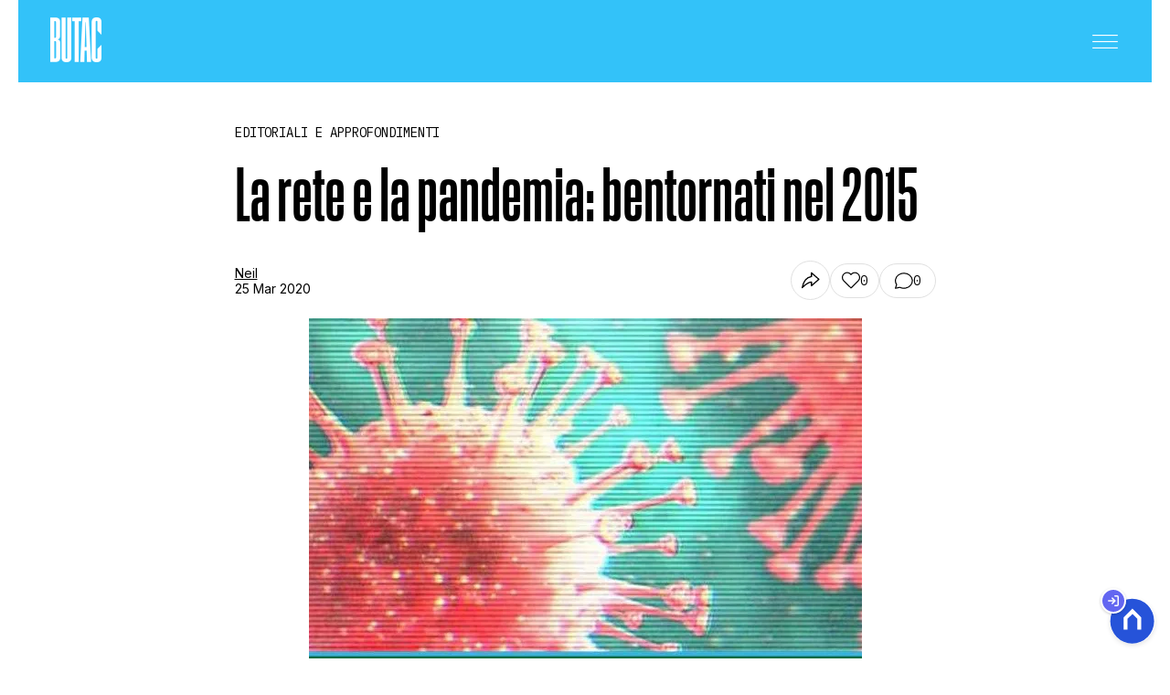

--- FILE ---
content_type: text/html
request_url: https://www.butac.it/la-rete-e-la-pandemia-bentornati-nel-2015/
body_size: 19506
content:
<!DOCTYPE html><html lang="it"> <head><meta charset="UTF-8"><meta name="viewport" content="width=device-width, initial-scale=1.0"><meta name="theme-color" content="#33C2F9"><meta name="apple-mobile-web-app-status-bar-style" content="#33C2F9"><!-- Fonts --><link rel="preconnect" href="https://fonts.googleapis.com"><link rel="preconnect" href="https://fonts.gstatic.com" crossorigin><link href="https://fonts.googleapis.com/css2?family=IBM+Plex+Mono:ital,wght@0,100;0,200;0,300;0,400;0,500;0,600;0,700;1,100;1,200;1,300;1,400;1,500;1,600;1,700&family=IBM+Plex+Serif&family=IBM+Plex+Sans:ital,wght@0,100;0,200;0,300;0,400;0,500;0,600;0,700;1,100;1,200;1,300;1,400;1,500;1,600;1,700&family=Inter:ital,opsz,wght@0,14..32,100..900;1,14..32,100..900&family=Lato:ital,wght@0,100;0,300;0,400;0,700;0,900;1,100;1,300;1,400;1,700;1,900&family=Poly&family=PT+Serif:ital,wght@0,400;0,700;1,400;1,700&display=swap" rel="stylesheet"><link rel="preload" as="font" type="font/woff2" href="/public/general/fonts/ActionCondensedBold.woff2" crossorigin><link rel="stylesheet" href="/_astro/_butac.C7uzsubW.css"><meta name="robots" content="index, follow, max-image-preview:large, max-snippet:-1, max-video-preview:-1"/><title>La rete e la pandemia: bentornati nel 2015 | Butac - Bufale Un Tanto Al Chilo</title><meta name="description" content="La rete e la pandemia: bentornati nel 2015. Combattiamo la false informazioni veicolate online, sui giornali e in televisione. Scopri di più su Butac.it."/><link rel="canonical" href="https://www.butac.it/la-rete-e-la-pandemia-bentornati-nel-2015/"/><meta property="og:locale" content="it_IT"/><meta property="og:type" content="article"/><meta property="og:title" content="La rete e la pandemia: bentornati nel 2015 | Butac - Bufale Un Tanto Al Chilo"/><meta property="og:description" content="La rete e la pandemia: bentornati nel 2015. Combattiamo la false informazioni veicolate online, sui giornali e in televisione. Scopri di più su Butac.it."/><meta property="og:url" content="https://www.butac.it/la-rete-e-la-pandemia-bentornati-nel-2015/"/><meta property="og:site_name" content="Butac"/><meta property="article:publisher" content="https://www.facebook.com/BufaleUnTantoAlChilo/"/><meta property="article:published_time" content="2020-03-25T06:00:26"/><meta property="article:modified_time" content="2020-03-25T06:00:26"/><meta property="og:image" content="https://static.nexilia.it/butac/2020/03/coronavirus-consigli-2.jpg"/><meta property="og:image:width" content="1200"/><meta property="og:image:height" content="628"/><meta property="og:image:type" content="image/jpeg"/><meta name="author" content="Neil"/><meta name="twitter:card" content="summary_large_image"/><meta name="twitter:creator" content="butacit"/><meta name="twitter:site" content="Butac"/><link rel="alternate" type="application/rss+xml" title="La rete e la pandemia: bentornati nel 2015 | Butac - Bufale Un Tanto Al Chilo | Feed" href="https://www.butac.it/la-rete-e-la-pandemia-bentornati-nel-2015/feed/"/><script type="application/ld+json">[{"@context":"https://schema.org","@graph":[{"@type":"NewsArticle","@id":"https://www.butac.it/la-rete-e-la-pandemia-bentornati-nel-2015/#article","isPartOf":{"@id":"https://www.butac.it/la-rete-e-la-pandemia-bentornati-nel-2015/"},"author":{"name":"Neil","@id":"https://www.butac.it/#/schema/person/4919e56303fee95b0d566d1af103863f"},"headline":"La rete e la pandemia: bentornati nel 2015","datePublished":"2020-03-25T06:00:26+00:00","mainEntityOfPage":{"@id":"https://www.butac.it/la-rete-e-la-pandemia-bentornati-nel-2015/"},"wordCount":1921,"commentCount":0,"publisher":{"@id":"https://www.butac.it/#organization"},"image":{"@id":"https://www.butac.it/la-rete-e-la-pandemia-bentornati-nel-2015/#primaryimage"},"thumbnailUrl":"https://static.nexilia.it/butac/2020/03/coronavirus-consigli-2.jpg","keywords":["condividi","coronavirus","COVID-19","editoriale","Internet","Medicina","sars-cov-2","social network"],"articleSection":["Editoriali e Approfondimenti","Salute e Medicina","Truffe, Scam e Social Network"],"inLanguage":"it-IT","potentialAction":[{"@type":"CommentAction","name":"Comment","target":["https://www.butac.it/la-rete-e-la-pandemia-bentornati-nel-2015/#respond"]}]},{"@type":"WebPage","@id":"https://www.butac.it/la-rete-e-la-pandemia-bentornati-nel-2015/","url":"https://www.butac.it/la-rete-e-la-pandemia-bentornati-nel-2015/","name":"La rete e la pandemia: bentornati nel 2015 | Butac - Bufale Un Tanto Al Chilo","isPartOf":{"@id":"https://www.butac.it/#website"},"primaryImageOfPage":{"@id":"https://www.butac.it/la-rete-e-la-pandemia-bentornati-nel-2015/#primaryimage"},"image":{"@id":"https://www.butac.it/la-rete-e-la-pandemia-bentornati-nel-2015/#primaryimage"},"thumbnailUrl":"https://static.nexilia.it/butac/2020/03/coronavirus-consigli-2.jpg","datePublished":"2020-03-25T06:00:26+00:00","description":"La rete e la pandemia: bentornati nel 2015. Combattiamo la false informazioni veicolate online, sui giornali e in televisione. Scopri di più su Butac.it.","breadcrumb":{"@id":"https://www.butac.it/la-rete-e-la-pandemia-bentornati-nel-2015/#breadcrumb"},"inLanguage":"it-IT","potentialAction":[{"@type":"ReadAction","target":["https://www.butac.it/la-rete-e-la-pandemia-bentornati-nel-2015/"]}]},{"@type":"ImageObject","inLanguage":"it-IT","@id":"https://www.butac.it/la-rete-e-la-pandemia-bentornati-nel-2015/#primaryimage","url":"https://static.nexilia.it/butac/2020/03/coronavirus-consigli-2.jpg","contentUrl":"https://static.nexilia.it/butac/2020/03/coronavirus-consigli-2.jpg","width":1200,"height":628},{"@type":"BreadcrumbList","@id":"https://www.butac.it/la-rete-e-la-pandemia-bentornati-nel-2015/#breadcrumb","itemListElement":[{"@type":"ListItem","position":1,"name":"Home","item":"https://www.butac.it/"},{"@type":"ListItem","position":2,"name":"La rete e la pandemia: bentornati nel 2015"}]},{"@type":"WebSite","@id":"https://www.butac.it/#website","url":"https://www.butac.it/","name":"Butac - Bufale Un Tanto Al Chilo","description":"Bufale Un Tanto Al Chilo","publisher":{"@id":"https://www.butac.it/#organization"},"potentialAction":[{"@type":"SearchAction","target":{"@type":"EntryPoint","urlTemplate":"https://www.butac.it/?s={search_term_string}"},"query-input":{"@type":"PropertyValueSpecification","valueRequired":true,"valueName":"search_term_string"}}],"inLanguage":"it-IT"},{"@type":"Organization","@id":"https://www.butac.it/#organization","name":"BUTAC - Bufale Un Tanto Al Chilo","url":"https://www.butac.it/","logo":{"@type":"ImageObject","inLanguage":"it-IT","@id":"https://www.butac.it/#/schema/logo/image/","url":"https://static.nexilia.it/butac/2025/12/Logo-dellorganizzazione-1.png","contentUrl":"https://static.nexilia.it/butac/2025/12/Logo-dellorganizzazione-1.png","width":413,"height":413,"caption":"BUTAC - Bufale Un Tanto Al Chilo"},"image":{"@id":"https://www.butac.it/#/schema/logo/image/"},"sameAs":["https://www.facebook.com/BufaleUnTantoAlChilo","https://x.com/butacit","https://www.instagram.com/bufaleuntantoalchilogram/","https://www.youtube.com/channel/UC5JYzTOg0xQq7BAEu43shxA"]},{"@type":"Person","@id":"https://www.butac.it/#/schema/person/4919e56303fee95b0d566d1af103863f","name":"Neil","image":{"@type":"ImageObject","inLanguage":"it-IT","@id":"https://www.butac.it/#/schema/person/image/","url":"https://secure.gravatar.com/avatar/b1172928384d9034140241b8dae3420aaf748767457a22c660b8415f4b735eb0?s=96&d=mm&r=g","contentUrl":"https://secure.gravatar.com/avatar/b1172928384d9034140241b8dae3420aaf748767457a22c660b8415f4b735eb0?s=96&d=mm&r=g","caption":"Neil"},"url":"https://www.butac.it/author/neil/"}]},{"@context":"https://schema.org","@graph":[{"@type":"SiteNavigationElement","@id":"https://www.butac.it/#Principale","name":"Cronaca e Politica","url":"https://www.butac.it/cronaca-e-politica/"},{"@type":"SiteNavigationElement","@id":"https://www.butac.it/#Principale","name":"Scienza e Tecnologia","url":"https://www.butac.it/scienza-e-tecnologia/"},{"@type":"SiteNavigationElement","@id":"https://www.butac.it/#Principale","name":"Salute e Medicina","url":"https://www.butac.it/salute-e-medicina/"},{"@type":"SiteNavigationElement","@id":"https://www.butac.it/#Principale","name":"Storia e Citazioni","url":"https://www.butac.it/storia-e-citazioni/"},{"@type":"SiteNavigationElement","@id":"https://www.butac.it/#Principale","name":"Intrattenimento","url":"https://www.butac.it/intrattenimento/"},{"@type":"SiteNavigationElement","@id":"https://www.butac.it/#Principale","name":"Complotti, Leggende Urbane ed Evergreen","url":"https://www.butac.it/complotti-leggende-urbane-ed-evergreen/"},{"@type":"SiteNavigationElement","@id":"https://www.butac.it/#Principale","name":"Editoriali","url":"https://www.butac.it/editoriali-e-approfondimenti/"},{"@type":"SiteNavigationElement","@id":"https://www.butac.it/#Principale","name":"Truffe e Social Network","url":"https://www.butac.it/truffe-scam-e-social-network/"},{"@type":"SiteNavigationElement","@id":"https://www.butac.it/#Principale","name":"Clima ed Energia","url":"https://www.butac.it/clima-ed-energia/"},{"@type":"SiteNavigationElement","@id":"https://www.butac.it/#Principale","name":"Contatti","url":"https://www.butac.it/page/contatti/"},{"@type":"SiteNavigationElement","@id":"https://www.butac.it/#Principale","name":"Chi Siamo","url":"https://www.butac.it/page/chi-siamo/"}]}]</script><script>(function(){const isLogged = false;
const subscriptionPlan = null;

    window.astroproxy = {
      isLogged: isLogged,
      subscriptionPlan: subscriptionPlan,
    };

    window.loadLibraryScript = (function () {
      const cbs = {};
      const alreadyLoaded = [];

      const loadLibrary = (libraryUrl) => {
        const script = document.createElement('script');
        script.src = libraryUrl;
        script.defer = true;
        script.onload = () => {
          alreadyLoaded.push(libraryUrl);

          cbs[libraryUrl].forEach((cb) => {
            if (typeof cb === 'function') cb();
          });
        };
        document.body.appendChild(script);
      };

      return (libraryUrl, cb = () => {}) => {
        if (alreadyLoaded.includes(libraryUrl)) {
          cb();
          return;
        }

        if (!cbs.hasOwnProperty(libraryUrl)) {
          cbs[libraryUrl] = [];
          cbs[libraryUrl].push(cb);
          loadLibrary(libraryUrl);
        } else {
          cbs[libraryUrl].push(cb);
        }
      };
    })();
  })();</script><link rel="shortcut icon" href="/public/butac/favicon.ico"><link href="https://static.nexilia.it/static-metadata/butac/cmp-pay.css" rel="stylesheet preload" as="style"><script src="https://static.nexilia.it/static-metadata/butac/cmp-pay.js"></script><script>(function(){const containerId = "5pv7V0PK";

      var _mtm = (window._mtm = window._mtm || []);
      _mtm.push({ 'mtm.startTime': new Date().getTime(), event: 'mtm.Start' });
      (function () {
        var d = document,
          g = d.createElement('script'),
          s = d.getElementsByTagName('script')[0];
        g.async = true;
        g.src = 'https://tagmanager.elikona.it/js/container_' + containerId + '.js';
        s.parentNode.insertBefore(g, s);
      })();
    })();</script><script>(function(){const pixelId = "1145500164327380";

      !function(f,b,e,v,n,t,s)
      {if(f.fbq)return;n=f.fbq=function(){n.callMethod?
      n.callMethod.apply(n,arguments):n.queue.push(arguments)};
      if(!f._fbq)f._fbq=n;n.push=n;n.loaded=!0;n.version='2.0';
      n.queue=[];t=b.createElement(e);t.async=!0;
      t.src=v;s=b.getElementsByTagName(e)[0];
      s.parentNode.insertBefore(t,s)}(window, document,'script',
      'https://connect.facebook.net/en_US/fbevents.js');
      fbq('init', pixelId);
      fbq('track', 'PageView');
    })();</script><noscript><img height="1" width="1" style="display:none" src="https://www.facebook.com/tr?id=1145500164327380&ev=PageView&noscript=1"></noscript><script class="_iub_cs_activate" type="text/plain">(function(){const gtmCode = "GTM-5CJVG8K";

    (function (w, d, s, l, i) {
      w[l] = w[l] || [];
      w[l].push({ 'gtm.start': new Date().getTime(), event: 'gtm.js' });
      var f = d.getElementsByTagName(s)[0],
        j = d.createElement(s),
        dl = l != 'dataLayer' ? '&l=' + l : '';
      j.async = true;
      j.src = 'https://www.googletagmanager.com/gtm.js?id=' + i + dl;
      f.parentNode.insertBefore(j, f);
    })(window, document, 'script', 'dataLayer', gtmCode);
  })();</script><script type="text/javascript">
    window.googletag = window.googletag || { cmd: [] };
  </script><script type="text/javascript">(function(){const enablePushdown = true;

        if (enablePushdown) {
          if (typeof window.adk_slot_on_demand !== 'undefined') {
            window.adk_slot_on_demand = 'adk_pushdown';
          } else {
            window.addEventListener('adkInteractionsEvents', (event) => {
              if (event && event.detail.adkOnDemandPromisesCreated) {
                window.adk_slot_on_demand = 'adk_pushdown';
              }
            });
          }
        }

        window._iubendaEvents.on('onReady', function () {
          const adkaoraScript = document.createElement('script');
          adkaoraScript.type = 'text/javascript';
          adkaoraScript.defer = true;
          adkaoraScript.src = 'https://cdn.adkaora.space/mosaico/generic/prod/adk-init.js';

          // add attribute data-version with value v3
          adkaoraScript.setAttribute('data-version', 'v3');
          document.head.appendChild(adkaoraScript);
        });
      })();</script><style>.btn-nexilia-club[data-astro-cid-xjiewfcr]{margin:16px;z-index:1000;width:50px;height:50px;border-radius:50%;box-shadow:0 2px 5px #0000001a;display:flex;align-items:center;justify-content:center;border:none;outline:none;position:relative}.btn-nexilia-club[data-astro-cid-xjiewfcr] img[data-astro-cid-xjiewfcr]{width:50px;height:50px;border:0;outline:none;box-shadow:none;display:block}.btn-nexilia-club[data-astro-cid-xjiewfcr] .auth-badge[data-astro-cid-xjiewfcr]{position:absolute;top:-11px;left:-10px;width:28px;height:28px;border-radius:50%;display:flex;align-items:center;justify-content:center;border:2px solid white;box-shadow:0 1px 3px #0003}.btn-nexilia-club[data-astro-cid-xjiewfcr] .auth-badge[data-astro-cid-xjiewfcr] svg[data-astro-cid-xjiewfcr]{width:14px;height:14px;color:#fff}.btn-nexilia-club[data-astro-cid-xjiewfcr] .auth-badge--logged[data-astro-cid-xjiewfcr]{background:#10b981}.btn-nexilia-club[data-astro-cid-xjiewfcr] .auth-badge--guest[data-astro-cid-xjiewfcr]{background:#6366f1}
.paywall[data-astro-cid-szf7bw6u]{margin:16px auto}.paywall[data-astro-cid-szf7bw6u] div[data-astro-cid-szf7bw6u]{background-color:#fff;padding:2rem 24px;border-radius:10px;box-shadow:0 0 0 2px #2956f8;max-width:600px;text-align:center;font-family:system-ui,sans-serif;margin:0 auto}.paywall[data-astro-cid-szf7bw6u] div[data-astro-cid-szf7bw6u] img[data-astro-cid-szf7bw6u]{height:42px;margin:0 auto 2rem;object-fit:contain}.paywall[data-astro-cid-szf7bw6u] div[data-astro-cid-szf7bw6u] p[data-astro-cid-szf7bw6u]{font-size:1.1rem;color:#212121;margin-bottom:2rem;line-height:30px}.paywall[data-astro-cid-szf7bw6u] div[data-astro-cid-szf7bw6u] a[data-astro-cid-szf7bw6u].btn-discover{background-color:#2956f8;color:#fff;padding:1rem 2.5rem;border-radius:8px;font-size:1rem;font-weight:600;text-decoration:none;display:inline-block}.paywall[data-astro-cid-szf7bw6u] div[data-astro-cid-szf7bw6u] a[data-astro-cid-szf7bw6u].btn-discover:hover{filter:brightness(1.1);color:#fff!important;transition:filter .2s ease}.login[data-astro-cid-szf7bw6u]{margin-top:1rem;font-size:.9rem;color:#666}.login[data-astro-cid-szf7bw6u] a[data-astro-cid-szf7bw6u]{color:#2956f8;text-decoration:none;font-size:14px}.login[data-astro-cid-szf7bw6u] a[data-astro-cid-szf7bw6u]:hover{text-decoration:underline}
</style>
<link rel="stylesheet" href="/_astro/index.D6gesNGh.css">
<link rel="stylesheet" href="/_astro/index.XCPM6bHg.css">
<style>._container_1913p_1{color:#19181f;display:flex;flex-direction:column;align-items:center;width:100%}._container_1913p_1 h5{margin-bottom:25px;font-size:1.5em}._answer_1913p_14{width:100%;margin-bottom:1rem;border-radius:.5rem;box-shadow:0 5px 15px #0000001a;position:relative;transition:background-color .3s ease-out;overflow:hidden}._answer_hover_1913p_24:hover{background-color:#efefef!important;cursor:pointer}._answer_voted_1913p_29{cursor:default}._answerInner_1913p_33{width:0;position:absolute;left:0;top:0;margin:0;height:100%;border-radius:.5rem;text-align:left;display:block;transition:width .5s ease-out,background-color .5s ease-out}._answerText_1913p_46{margin:0;padding:1rem;font-weight:700;position:relative;z-index:1}._answer_1913p_14 span{position:absolute;right:1rem;top:50%;transform:translateY(-50%);font-size:1.2rem;font-weight:700}
</style></head><body class="page-body" style="--color-primary: #33C2F9;"> <main class="main-layout article-page editoriali-e-approfondimenti-page"> <div class="page-container"> <header class="site-header" style="--header-logo-width: 56px; --header-logo-height: 49px; --header-logo-mobile-width: 56px; --header-logo-mobile-height: 49px;"> <div class="header-inner"> <div class="logo"> <a href="/"> <picture> <img src="/public/butac/logo-white.png" alt="Logo"> </picture> </a> </div> <div class="menu-button"> <button class="hamburger" aria-label="Menu"> <svg class="hamburger-white" width="32" height="15" viewBox="0 0 24 13" fill="none" xmlns="http://www.w3.org/2000/svg"> <path d="M0 0.5H24" stroke="white" stroke-width="1"></path> <path d="M0 6.5H24" stroke="white" stroke-width="1"></path> <path d="M0 12.5H24" stroke="white" stroke-width="1"></path> </svg> </button> </div> </div> <!-- Mobile/Desktop Menu --> <div class="menu"> <div class="header-menu"> <div class="logo"> <a href="/"> <picture> <img src="/public/butac/logo.png" alt="Factanza Logo"> </picture> </a> </div> <div class="close-btn"> <div id="menu-close"> <svg width="18" height="18" viewBox="0 0 18 18" fill="none" xmlns="http://www.w3.org/2000/svg"> <path d="M0.353577 0.353577L17.3241 17.3241" stroke="black"></path> <path d="M17.3241 0.360657L0.353535 17.3312" stroke="black"></path> </svg> </div> </div> </div> <div class="search-box-menu"> <form onsubmit="event.preventDefault(); window.location.href = '/search/' + document.getElementById('search-text-menu').value;"> <input type="text" name="search-text-menu" id="search-text-menu" placeholder="Cerca..."> <button type="submit"> <svg xmlns="http://www.w3.org/2000/svg" fill="currentColor" width="16px" height="16px" viewBox="0 0 32 32" version="1.1"> <path d="M0 13.024q0-2.624 1.024-5.056t2.784-4.16 4.16-2.752 5.056-1.056q2.656 0 5.056 1.056t4.16 2.752 2.784 4.16 1.024 5.056q0 3.616-1.984 6.816l7.072 7.040q0.864 0.896 0.864 2.144t-0.864 2.112-2.144 0.864-2.112-0.864l-7.040-7.040q-3.2 1.952-6.816 1.952-2.656 0-5.056-1.024t-4.16-2.784-2.784-4.128-1.024-5.088zM4 13.024q0 2.464 1.216 4.544t3.296 3.264 4.512 1.216q1.824 0 3.488-0.704t2.88-1.92 1.92-2.88 0.736-3.52-0.736-3.52-1.92-2.848-2.88-1.92-3.488-0.736q-2.432 0-4.512 1.216t-3.296 3.296-1.216 4.512z"></path> </svg> </button> </form> </div> <nav id="wordpress-primary-menu" class="primary nav-inline"> <div class="menu-principale-container"> <ul id="menuList" class="menu_top"> <li class> <a href="/cronaca-e-politica/" target="_self">Cronaca e Politica</a>  </li><li class> <a href="/scienza-e-tecnologia/" target="_self">Scienza e Tecnologia</a>  </li><li class> <a href="/salute-e-medicina/" target="_self">Salute e Medicina</a>  </li><li class> <a href="/storia-e-citazioni/" target="_self">Storia e Citazioni</a>  </li><li class> <a href="/intrattenimento/" target="_self">Intrattenimento</a>  </li><li class> <a href="/complotti-leggende-urbane-ed-evergreen/" target="_self">Complotti, Leggende Urbane ed Evergreen</a>  </li><li class> <a href="/editoriali-e-approfondimenti/" target="_self">Editoriali</a>  </li><li class> <a href="/truffe-scam-e-social-network/" target="_self">Truffe e Social Network</a>  </li><li class> <a href="/clima-ed-energia/" target="_self">Clima ed Energia</a>  </li><li class> <a href="/page/contatti/" target="_self">Contatti</a>  </li><li class> <a href="/page/chi-siamo/" target="_self">Chi Siamo</a>  </li> </ul> </div> </nav> </div> </header> <script>
  const menuButton = document.querySelector('.menu-button');
  const menu = document.querySelector('.menu');
  const closeBtn = document.getElementById('menu-close');

  menuButton.addEventListener('click', () => {
    menu.classList.add('active');
    document.body.style.overflow = 'hidden';
  });

  closeBtn.addEventListener('click', () => {
    menu.classList.remove('active');
    document.body.style.overflow = '';
  });

  // Gestione sottomenu per mobile
  document.addEventListener('DOMContentLoaded', () => {
    const menuItems = document.querySelectorAll('.menu_top .menu-item-has-children');

    menuItems.forEach((item) => {
      const link = item.querySelector('a');
      const submenu = item.querySelector('.sub-menu');

      if (link && submenu) {
        // Crea un wrapper per il link e il toggle button
        const linkWrapper = document.createElement('div');
        linkWrapper.className = 'menu-item-wrapper';

        // Crea il toggle button per mobile
        const toggleBtn = document.createElement('button');
        toggleBtn.className = 'submenu-toggle';
        toggleBtn.setAttribute('aria-label', 'Toggle submenu');
        toggleBtn.innerHTML = `
          <svg width="7" height="13" viewBox="0 0 7 13" fill="none" xmlns="http://www.w3.org/2000/svg" class="toggle-icon">
            <path d="M0.5 0.5L6.5 6.5L0.5 12.5" stroke="currentColor" stroke-linecap="round" stroke-linejoin="round"></path>
          </svg>
        `;

        // Inserisci il wrapper prima del link
        link.parentNode.insertBefore(linkWrapper, link);
        linkWrapper.appendChild(link);
        linkWrapper.appendChild(toggleBtn);

        // Funzione per toggle del submenu
        const toggleSubmenu = (e) => {
          e.preventDefault();
          e.stopPropagation();

          const isOpen = item.classList.contains('submenu-open');

          // Chiudi tutti gli altri submenu allo stesso livello
          const siblings = Array.from(item.parentElement.children);
          siblings.forEach((sibling) => {
            if (sibling !== item && sibling.classList.contains('menu-item-has-children')) {
              sibling.classList.remove('submenu-open');
            }
          });

          // Toggle del submenu corrente
          item.classList.toggle('submenu-open', !isOpen);
        };

        // Click handler per il toggle button
        toggleBtn.addEventListener('click', toggleSubmenu);

        // Click handler anche per il link
        link.addEventListener('click', toggleSubmenu);
      }
    });
  });

  // Brightness detection for header adaptation
  function detectImageBrightness() {
    const articleImage = document.querySelector('.cover-block .block-image img');
    const header = document.querySelector('.site-header');

    if (!articleImage || !header) return;

    function analyzeImage() {
      try {
        const canvas = document.createElement('canvas');
        const ctx = canvas.getContext('2d');

        // Sample a small portion at the top of the image (where header overlays)
        const sampleHeight = 200;
        canvas.width = articleImage.naturalWidth || articleImage.width;
        canvas.height = Math.min(sampleHeight, articleImage.naturalHeight || articleImage.height);

        ctx.drawImage(
          articleImage,
          0,
          0,
          canvas.width,
          canvas.height,
          0,
          0,
          canvas.width,
          canvas.height
        );

        const imageData = ctx.getImageData(0, 0, canvas.width, canvas.height);
        const data = imageData.data;
        let brightnessSum = 0;
        let pixelCount = 0;

        // Sample every 10th pixel for performance
        for (let i = 0; i < data.length; i += 40) {
          const r = data[i];
          const g = data[i + 1];
          const b = data[i + 2];
          const a = data[i + 3];

          // Skip transparent pixels
          if (a < 125) continue;

          // Calculate perceived brightness using luminance formula
          const brightness = 0.299 * r + 0.587 * g + 0.114 * b;
          brightnessSum += brightness;
          pixelCount++;
        }

        const avgBrightness = brightnessSum / pixelCount;

        // Threshold: 128 is middle gray
        if (avgBrightness > 128) {
          header.classList.add('header-light');
          header.classList.remove('header-dark');
        } else {
          header.classList.add('header-dark');
          header.classList.remove('header-light');
        }
      } catch (e) {
        // CORS or other errors - fallback to default
        console.warn('Could not analyze image brightness:', e);
      }
    }

    if (articleImage.complete && articleImage.naturalHeight > 0) {
      analyzeImage();
    } else {
      articleImage.addEventListener('load', analyzeImage);
    }
  }

  // Run on page load
  if (document.readyState === 'loading') {
    document.addEventListener('DOMContentLoaded', detectImageBrightness);
  } else {
    detectImageBrightness();
  }
</script>   <article data-template="2" data-subscription="free"> <section class="category-block"> <div class="block-category"><a href="/editoriali-e-approfondimenti/"><h2 class="lbl-category">Editoriali e Approfondimenti</h2></a></div> </section><section class="title-block"> <h1>La rete e la pandemia: bentornati nel 2015</h1> </section><section class="author-share-section"> <section class="author-share-block"> <div class="left-content"> <a href="/author/neil/" class="author-name">Neil</a> <span class="date">25 Mar 2020</span> </div> <div class="share-buttons"> <button id="shareBtn" class="share-btn" aria-label="Condividi"> <svg width="15" height="14" viewBox="0 0 15 14" fill="none" xmlns="http://www.w3.org/2000/svg"> <path d="M8.08545 0.5V3.53412C3.09811 4.31389 1.2435 8.68303 0.500143 12.6365C0.472077 12.7927 4.58407 8.11413 8.08545 8.08531V11.1194L14.1537 5.80971L8.08545 0.5Z" stroke="black" stroke-linecap="round" stroke-linejoin="round"></path> </svg> </button> <style>astro-island,astro-slot,astro-static-slot{display:contents}</style><script>(()=>{var e=async t=>{await(await t())()};(self.Astro||(self.Astro={})).load=e;window.dispatchEvent(new Event("astro:load"));})();</script><script>(()=>{var A=Object.defineProperty;var g=(i,o,a)=>o in i?A(i,o,{enumerable:!0,configurable:!0,writable:!0,value:a}):i[o]=a;var d=(i,o,a)=>g(i,typeof o!="symbol"?o+"":o,a);{let i={0:t=>m(t),1:t=>a(t),2:t=>new RegExp(t),3:t=>new Date(t),4:t=>new Map(a(t)),5:t=>new Set(a(t)),6:t=>BigInt(t),7:t=>new URL(t),8:t=>new Uint8Array(t),9:t=>new Uint16Array(t),10:t=>new Uint32Array(t),11:t=>1/0*t},o=t=>{let[l,e]=t;return l in i?i[l](e):void 0},a=t=>t.map(o),m=t=>typeof t!="object"||t===null?t:Object.fromEntries(Object.entries(t).map(([l,e])=>[l,o(e)]));class y extends HTMLElement{constructor(){super(...arguments);d(this,"Component");d(this,"hydrator");d(this,"hydrate",async()=>{var b;if(!this.hydrator||!this.isConnected)return;let e=(b=this.parentElement)==null?void 0:b.closest("astro-island[ssr]");if(e){e.addEventListener("astro:hydrate",this.hydrate,{once:!0});return}let c=this.querySelectorAll("astro-slot"),n={},h=this.querySelectorAll("template[data-astro-template]");for(let r of h){let s=r.closest(this.tagName);s!=null&&s.isSameNode(this)&&(n[r.getAttribute("data-astro-template")||"default"]=r.innerHTML,r.remove())}for(let r of c){let s=r.closest(this.tagName);s!=null&&s.isSameNode(this)&&(n[r.getAttribute("name")||"default"]=r.innerHTML)}let p;try{p=this.hasAttribute("props")?m(JSON.parse(this.getAttribute("props"))):{}}catch(r){let s=this.getAttribute("component-url")||"<unknown>",v=this.getAttribute("component-export");throw v&&(s+=` (export ${v})`),console.error(`[hydrate] Error parsing props for component ${s}`,this.getAttribute("props"),r),r}let u;await this.hydrator(this)(this.Component,p,n,{client:this.getAttribute("client")}),this.removeAttribute("ssr"),this.dispatchEvent(new CustomEvent("astro:hydrate"))});d(this,"unmount",()=>{this.isConnected||this.dispatchEvent(new CustomEvent("astro:unmount"))})}disconnectedCallback(){document.removeEventListener("astro:after-swap",this.unmount),document.addEventListener("astro:after-swap",this.unmount,{once:!0})}connectedCallback(){if(!this.hasAttribute("await-children")||document.readyState==="interactive"||document.readyState==="complete")this.childrenConnectedCallback();else{let e=()=>{document.removeEventListener("DOMContentLoaded",e),c.disconnect(),this.childrenConnectedCallback()},c=new MutationObserver(()=>{var n;((n=this.lastChild)==null?void 0:n.nodeType)===Node.COMMENT_NODE&&this.lastChild.nodeValue==="astro:end"&&(this.lastChild.remove(),e())});c.observe(this,{childList:!0}),document.addEventListener("DOMContentLoaded",e)}}async childrenConnectedCallback(){let e=this.getAttribute("before-hydration-url");e&&await import(e),this.start()}async start(){let e=JSON.parse(this.getAttribute("opts")),c=this.getAttribute("client");if(Astro[c]===void 0){window.addEventListener(`astro:${c}`,()=>this.start(),{once:!0});return}try{await Astro[c](async()=>{let n=this.getAttribute("renderer-url"),[h,{default:p}]=await Promise.all([import(this.getAttribute("component-url")),n?import(n):()=>()=>{}]),u=this.getAttribute("component-export")||"default";if(!u.includes("."))this.Component=h[u];else{this.Component=h;for(let f of u.split("."))this.Component=this.Component[f]}return this.hydrator=p,this.hydrate},e,this)}catch(n){console.error(`[astro-island] Error hydrating ${this.getAttribute("component-url")}`,n)}}attributeChangedCallback(){this.hydrate()}}d(y,"observedAttributes",["props"]),customElements.get("astro-island")||customElements.define("astro-island",y)}})();</script><astro-island uid="Z2mSgAs" prefix="r58" component-url="/_astro/ArticleLikeButton.CFdUJnZN.js" component-export="default" renderer-url="/_astro/client.Lu0NIqsB.js" props="{&quot;namespace&quot;:[0,&quot;butac&quot;],&quot;targetId&quot;:[0,&quot;la-rete-e-la-pandemia-bentornati-nel-2015&quot;],&quot;apiUrl&quot;:[0,&quot;https://www.nexilia.it&quot;],&quot;authToken&quot;:[0,&quot;&quot;]}" ssr client="load" opts="{&quot;name&quot;:&quot;ArticleLikeButton&quot;,&quot;value&quot;:true}" await-children><button class="like-pill-button" type="button" aria-label="Metti like"><svg width="17" height="16" viewBox="0 0 17 16" fill="none" xmlns="http://www.w3.org/2000/svg"><path d="M15.1706 8.12574L8.5074 14.725L1.84419 8.12574C1.40469 7.69807 1.0585 7.18402 0.827425 6.61598C0.59635 6.04794 0.485392 5.4382 0.50154 4.82517C0.517688 4.21214 0.660592 3.60909 0.921252 3.054C1.18191 2.49892 1.55468 2.00381 2.01609 1.59986C2.47749 1.19592 3.01754 0.891882 3.60222 0.706904C4.1869 0.521927 4.80355 0.460013 5.41333 0.525061C6.02312 0.59011 6.61283 0.780712 7.14533 1.08486C7.67783 1.38902 8.14159 1.80013 8.5074 2.29232C8.8748 1.80371 9.33909 1.39618 9.87123 1.09526C10.4034 0.794333 10.9919 0.606484 11.6 0.543468C12.208 0.480453 12.8226 0.543627 13.4051 0.729036C13.9876 0.914446 14.5256 1.2181 14.9854 1.62099C15.4452 2.02389 15.8169 2.51735 16.0772 3.07049C16.3375 3.62363 16.4808 4.22455 16.4982 4.83563C16.5156 5.44672 16.4067 6.05481 16.1782 6.62186C15.9498 7.1889 15.6068 7.70269 15.1706 8.13107" stroke="#000" stroke-linecap="round" stroke-linejoin="round"></path></svg><span>0</span></button><!--astro:end--></astro-island> <button id="commentsBtn" class="comments-pill-button"> <svg width="17" height="15" viewBox="0 0 17 15" fill="none" xmlns="http://www.w3.org/2000/svg"> <path d="M0.5 14.5L1.63599 11.092C-0.394814 8.08859 0.389896 4.2131 3.47106 2.02675C6.55223 -0.158727 10.9774 0.0204107 13.8217 2.4462C16.6661 4.87285 17.0506 8.79553 14.7209 11.6224C12.3912 14.4493 8.0666 15.3057 4.60706 13.6261L0.5 14.5Z" stroke="black" stroke-linecap="round" stroke-linejoin="round"></path> </svg> <span>0</span> </button> </div> </section> <script>(function(){const title = "La rete e la pandemia: bentornati nel 2015";
const url = "/la-rete-e-la-pandemia-bentornati-nel-2015/";
const domain = "https://www.butac.it";

  const shareData = {
    url: domain + url,
    title: title,
    text: title,
  };

  document.getElementById('shareBtn')?.addEventListener('click', async () => {
    if (navigator.canShare && navigator.canShare(shareData)) {
      try {
        await navigator.share(shareData);
      } catch (err) {
        console.log('Error sharing:', err);
      }
    } else {
      // Fallback: copy to clipboard
      navigator.clipboard.writeText(domain + url);
      alert('Link copiato negli appunti!');
    }
  });

  // Scroll to comments and trigger show
  document.getElementById('commentsBtn')?.addEventListener('click', () => {
    const commentsSection = document.getElementById('comments-section');
    if (commentsSection) {
      commentsSection.scrollIntoView({ behavior: 'smooth', block: 'start' });

      setTimeout(() => {
        const showCommentsButton = commentsSection.querySelector('.comments-button');
        if (showCommentsButton) {
          showCommentsButton.click();
        }
      }, 500);
    }
  });
})();</script> </section><section class="cover-block"> <div class="block-image"><picture class="aspect-ratio-16-9"><source src-set="https://static.nexilia.it/butac/2020/03/coronavirus-consigli-2.jpg?crop=354,442" media="(min-width: 768px)"><img class="aspect-ratio-16-9" src="https://static.nexilia.it/butac/2020/03/coronavirus-consigli-2.jpg?crop=605,757" alt="article-post" title="La rete e la pandemia: bentornati nel 2015" loading="eager"></picture></div> </section><section class="content-block"> <html><head></head><body><p><img loading="lazy" decoding="async" class="size-large wp-image-86030 aligncenter" src="https://static.nexilia.it/butac/2020/03/coronavirus-consigli-600x314.jpg?imwidth=828&amp;imdensity=1" alt="" width="600" height="314"></p><div class="adv-inside-content"><div class="adk-slot" data-adv-size="336x280"><div id="adk_article-top"></div></div></div>
<p style="text-align: justify;">Se devo essere sincero non mi ricordo quale sia stato il mio primo articolo qui su Butac, ma ricordo bene perché decisi di iniziare a scrivere, spinta di maicolengel a parte: mi ero reso conto di quanto la gente fosse impreparata a gestire il flusso di informazioni online.</p>
<p style="text-align: justify;">Avendo a che fare con i computer da tantissimo, sia come passione che come lavoro, e con internet sin dai suoi albori in Italia come tanti della mia età, si è formato nel tempo un insieme di conoscenze ed esperienze che mi hanno permesso di <em>capire</em> quello che mi viene presentato davanti agli occhi. Non sto dicendo di avere la scienza infusa o che lo Spirito Santo guidi i miei occhi in ogni istante e neanche di avere sempre ragione, ma <strong>l’incapacità di decifrare quello che si ha sul proprio schermo, che sia il PC, lo smartphone o anche la TV, perché no, è uno dei più grandi limiti dell’attuale società</strong>.</p><div class="adv-inside-content"><div class="adk-slot" data-adv-size="336x280"><div id="adk_article-middle"></div></div></div>
<p style="text-align: justify;">Quante volte se ne è parlato? Tantissime, e io stesso avrò già scritto cose simili qui in passato. Che stia esagerando? Non credo, anzi questo è un problema che viene minimizzato costantemente. Viviamo in una società dipendente dalla tecnologia, ma gente che usa il computer da più di dieci anni non è comunque in grado di distinguere una legittima finestra di avviso del sistema operativo da quello di uno spyware, anche quando è scritto con un italiano degno del peggior traduttore automatico. C’è ancora gente che apre qualsiasi allegato che arrivi da qualsiasi indirizzo mail, clicca su qualsiasi link gli venga girato, “io mica spendo soldi per un antivirus”, e poi viene hackerato qualsiasi account in suo possesso.</p>
<h3>Da cosa dipende questa situazione?</h3>
<p style="text-align: justify;">Potrà sembrare che stia mischiando mele e arance, ma in realtà quasi tutti questi problemi dipendono da due fattori: il primo è quello di cui scrivevo prima, l’incapacità, o l’estrema limitatezza, di capire quanto abbiamo davanti agli occhi; e il secondo è principio universale, che in Italia forse è più forte che in altri luoghi, del “tanto mica capita a me”. Se a questo sommiamo la presunzione di avere sempre ragione e di essere più svegli degli altri, abbiamo tutti gli ingredienti per una bomba atomica sociale. Bomba che è già esplosa, e siamo ancora in pieno fallout nucleare.</p>
<p style="text-align: justify;">In questa “guerra alla cattiva informazione” siamo stati tra i primi e non ci siamo mai tirati indietro. Non saremo stati i più bravi, ma senza dubbio i meno schierati – se non dalla parte della scienza e della realtà dei fatti – e abbiamo combattuto una buona battaglia. Personalmente ho tirato i remi in barca un po’ di tempo fa per via dello stesso sconforto che mi porta però a scrivervi oggi: non mi sembra che la situazione sia migliorata.</p>
<p style="text-align: justify;">Negli anni tantissime persone ci hanno scritto di aver imparato a non fidarsi e a controllare le fonti: benissimo. Tantissimi ci fanno i complimenti e ci donano qualche spicciolo: grazie di cuore. In tanti discutono costruttivamente e ci hanno segnalato i nostri errori, che abbiamo sempre corretto: bravissimi. So che ci sono tanti che usano i nostri articoli con amici e parenti quando condividono bufale e spero che funzioni almeno qualche volta. Ma queste persone che percentuale sono degli italiani? Non sto parlando dei like o delle visualizzazioni del blog o su Youtube, ma <strong>della penetrazione culturale del pensiero critico e del fact-checking nel popolo di internet</strong>, popolo che oramai si sovrappone quasi completamente a quello nazionale. Tutti hanno internet, anche se magari non se ne rendono conto, e i social network hanno raggiunto tutti attraverso WhatsApp e simili, con tutte le prevedibili conseguenze, sia positive che nefaste.</p>
<h3>Internet: uno strumento da imparare a usare</h3>
<p style="text-align: justify;">Mai come adesso internet si è rivelato un bene di primaria importanza e strumento di compagnia per la gente. Io, come milioni di altre persone, sono bloccato in casa, non so da quanto tempo oramai non vedo la mia insolitamente larga famiglia, la mia ragazza è bloccata a centinaia di chilometri, non sono nemmeno tanto in salute perciò isolato ancora di più, e così mi ritrovo sempre online per informarmi, per svagarmi, per divertirmi e purtroppo anche per arrabbiarmi. Internet, come non è mai successo prima d’ora, è diventato la valvola di sfogo sociale e, come capita durante le guerre, vediamo una crisi della società civile e tutto quello per il quale si è lottato negli ultimi anni sembra andare in fumo: dall’inizio del contagio in Cina la condivisione impulsiva (e in alcuni casi compulsiva) di qualsiasi video, notizia, polemica è stata incessante e totalmente fuori controllo.</p>
<p style="text-align: justify;">La vitamina C, la vitamina D, virus con genoma simile all’HIV, sono stati gli americani, no i cinesi lo hanno fatto apposta, il medicinale russo supersegreto che però ha dieci anni, no quello giapponese che è in giro da cinque, la propaganda russa, ma no basta l’ozono, e invece la cura l’hanno già, integratori speciali che curano tutte le malattie che siano trend topic, la propaganda cinese, basta disinfettare la stanza con l’incenso, spariamo ai runner però andiamo a fare la spesa in coppia con il naso fuori dalla mascherina tre volte a settimana. Solo l’omeopatia stavolta se ne è stata nel suo cantuccio, manco per l’ebola era successo.</p>
<h3 style="text-align: justify;">Bentornati nel 2015 signore e signori!</h3>
<p style="text-align: justify;">I blog complottisti sono tornati a pompare senza sosta, spinti e ispirati da novelli registi e documentaristi che via Facebook e WhatsApp girano i loro video-verità accusando tutto e tutti e svelando chissà quali segreti, e tutti si precipitano a condividere e discutere di falsità alla peggio e storie manipolate e falsate alla meglio. A parte chi lo fa di mestiere, perché proprio ci campa, i soliti ai quali non darò oggi il piacere di essere nominati, io capisco perché in tanti siano spinti a dire la propria in ogni momento.</p>
<p style="text-align: justify;">Su questa piattaforma mi sono preso molte soddisfazioni in questi anni: è bello vedere il proprio lavoro letto e condiviso da moltissime persone. La sensazione che si prova è molto appagante e la scarica di adrenalina quando si sta per pubblicare qualcosa che sai che sarà discusso è lì, che ti aspetta, ogni volta. Vedere poi la gente che fa proprio quanto hai spiegato, o quantomeno cercato di spiegare, o anche consigliare quanto hai scritto ti spinge a continuare. Ah, vedere decine e decine di persone linkare il mio pezzo <a href="https://www.butac.it/qualche-info-sulla-xylella-e-gli-ulivi/" target="_blank" rel="noopener noreferrer">sulla Xylella</a> sulla bacheca di Sabina Guzzanti fu una grande soddisfazione, gli insulti di Nando Popu invece molto meno. Tutte queste sensazioni le prova anche chi produce i video disinformativi che condividete e chi scrive sui vari blog alternativi: la differenza è nei volumi, come lo è sempre stato, con decine di migliaia (a volte milioni) di view e click c’è chi gonfia il suo ego e chi gonfia il suo portafoglio, a loro non frega niente di dire la verità, importa solo che sia la <em>loro</em> verità e che combaci con il bias di più persone possibili, che saranno spinte a condividere in una catena infinita. È la stessa soddisfazione che provate anche voi ogni volta che qualcuno vi dà ragione sotto le vostre condivisioni, o quando condividono a loro volta anche se è tutto falso. Lo so che è così. Vi vedo.</p>
<h3>Facciamoci due domande, vi prego</h3>
<p style="text-align: justify;">Dato che siamo tornati al 2015 riproviamo tutti insieme a cercare di capire cosa è meglio fare:</p>
<ul style="text-align: justify;">
<li>Aspettiamo a condividere.</li>
<li>Leggiamo i titoli, ma leggiamo anche i contenuti! Il titolo serve solo ad attirarvi e potrebbe anche essere completamente fuorviante.</li>
<li>Leggiamo bene cosa c’è scritto e quando è stato pubblicato (potrebbe anche essere una notizia legittima, ma informazioni datate contribuiscono solo a creare più confusione).</li>
<li>Che validità scientifica hanno le informazioni date?</li>
<li>Chi mi sta dando queste informazioni? Chi sono gli esperti citati, hanno competenze specifiche?</li>
<li>Ricordatevi che tutti hanno diritto ad avere un’opinione, ma ciò non significa che questa sia valida quando non c’è una competenza specifica.</li>
<li>Chi mi sta dando queste informazioni ci può guadagnare? (Domanda rischiosa, ma se oltre a informarci del problema ci vuole anche vendere la soluzione fermiamoci a valutare bene.)</li>
<li>Aspettate ancora un attimo a condividere.</li>
<li>Se si parla di cure e medicinali e non è un medico, un virologo o un epidemiologo che ci sta dando le informazioni, non condividiamo, soprattutto in questo momento. (La FNOMCeO ha richiesto ai medici che vogliono diffondere informazioni sui social network di indicare nome, qualifica e Ordine provinciale di appartenenza. Se non sono presenti insieme alle informazioni sanitarie contenute, potete richiederli. Se non vi vengono forniti, o il medico non è chi dice di essere o non vuole prendersi la responsabilità di quanto afferma.)</li>
<li>Nonostante anche loro abbiano venduto l’anima al dio dei click, cerchiamo di informarci sui principali siti di notizie e/o sulle testate registrate. Spesso le porcate le scrivono anche lì, chi ci legge lo sa benissimo, ma senza dubbio in quantità inferiori, soprattutto quando si tratta di salute, e raramente si arriva agli eccessi che possiamo trovare ad esempio sui blog anonimi.</li>
<li>Quante volte quel sito o quel personaggio sono stati smentiti? Cerchiamo qui su BUTAC o anche quello strumento misterioso che si chiama Google. Se dice panzane da anni perché dargli ancora il beneficio del dubbio?</li>
<li>Aspettate ancora un minutino a cliccare su Condividi.</li>
<li>Se quello che state leggendo lo trovate maledettamente convincente, tocca tutti i tasti emotivi giusti e combacia così incredibilmente con ogni verità che da sempre sostenete, fate attenzione: forse lo stanno facendo apposta per manipolare la vostra emotività. Fermiamoci e cerchiamo di usare la parte razionale del cervello per un attimo.</li>
<li>Non è difficile credere che l’articolo di un blog sconosciuto, o magari conosciuto ma malfamato, possa nascondere delle vere e proprie epifanie tali da sconvolgere la società civile nella quale abbiamo vissuto finora? Non è un po’ troppo? O forse siamo troppo ingenui?</li>
<li>Avete ancora voglia di condividere?</li>
<li>Se alla fine decidete di condividere e qualcuno vi fa notare cosa c’è di sbagliato, o che la fonte è nota per non essere affidabile, o che ci sono delle falsità dimostrabili tra le informazioni contenute nel post/video/articolo cercate di non arrabbiarvi, verificate voi stessi e insieme, magari, si potrà arrivare a capire quali siano le informazioni corrette e quali no.</li>
</ul>
<p style="text-align: justify;">Spesso si paragona internet a una piazza virtuale, e questa metafora oggi è ancora più attuale dato che stavolta ci siamo dentro tutti: se non ci rispettiamo a vicenda e ciascuno butta le cartacce per terra, nessuno potrà camminare senza pestare i rifiuti degli altri. Non solo nella vita virtuale, però: tornando al secondo punto di qualche paragrafo fa, il “tanto mica capita a me” abbiamo visto, e continuiamo a vedere, quanto abbia fatto dei danni enormi. Mica toccherà a me essere contagiato dal virus, ma i decessi viaggiano verso i 5000 e supereranno di sicuro questo numero. Per giorni e giorni la gente se n’è fregata, l’ho visto e vissuto di persona, e da quello che vedo in alcune zone d’Italia il messaggio di stare a casa non attecchisce ancora, e ogni giorno è come ricominciare dall’inizio.</p>
<p style="text-align: justify;">Così come è nostro dovere evitare di contagiare gli altri nella vita reale, è nostro dovere anche non contagiare gli altri virtualmente: smettiamo di tossire e vomitare addosso agli altri badilate di disinformazione, fake news, bufale e così via. Facciamo il nostro: mettiamoci mascherina e guanti virtuali, stiamo a casa e forse il mese prossimo sarà di nuovo il 2020.</p>
<p style="text-align: justify;">Ricordatevi di amare col cuore, ma per tutto il resto di usare la testa.</p>
<p style="text-align: justify;">neilperri @ butac.it</p>
<p style="text-align: justify;">Se ti è piaciuto l’articolo,&nbsp;<a href="https://www.patreon.com/butac?ty=h">sostienici su Patreon</a>&nbsp;o su&nbsp;<a href="https://www.paypal.me/NeilPerri" target="_blank" rel="noopener noreferrer">PayPal</a>! Può bastare anche il costo di un caffè!</p>
<div class="adv-inside-content"><div class="adk-slot" data-adv-size="336x280"><div id="adk_article-bottom"></div></div></div></body></html>   </section><section id="comments-section" class="block-nexilia-comments"> <astro-island uid="Z2wozoe" prefix="r33" component-url="/_astro/DisqusWithButton.BW5zt-qQ.js" component-export="default" renderer-url="/_astro/client.Lu0NIqsB.js" props="{&quot;disqusShortname&quot;:[0,&quot;butac&quot;],&quot;disqusConfig&quot;:[0,{&quot;url&quot;:[0,&quot;https://www.butac.it/la-rete-e-la-pandemia-bentornati-nel-2015/&quot;],&quot;title&quot;:[0,&quot;La rete e la pandemia: bentornati nel 2015&quot;]}]}" ssr client="load" opts="{&quot;name&quot;:&quot;DisqusWithButton&quot;,&quot;value&quot;:true}" await-children><div class="block-comments"><button class="comments-button">MOSTRA I COMMENTI</button></div><!--astro:end--></astro-island> </section><section class="relateds-block"> <div class="post-list"> <div class="post-component standard"> <div class="img"> <a href="/nra-pretti-ice/"><picture>   <source srcset="https://static.nexilia.it/butac/2026/01/pretti-gun-homeland-e1769345027124.jpeg?crop=100,100" media="(max-width: 768px)">     <source srcset="https://static.nexilia.it/butac/2026/01/pretti-gun-homeland-e1769345027124.jpeg?crop=354,442" media="(min-width: 769px)"> <img src="https://static.nexilia.it/butac/2026/01/pretti-gun-homeland-e1769345027124.jpeg?crop=354,442" alt="L’NRA che non ti aspetti" title="L’NRA che non ti aspetti" loading="eager"> </picture></a> </div> <div class="details"> <div class="category"> <a href="/editoriali-e-approfondimenti/">Editoriali e Approfondimenti</a> </div> <div class="title"> <a href="/nra-pretti-ice/"> <h2>L’NRA che non ti aspetti</h2> </a> </div> <div class="excerpt"> <p>No, qui nessun fact checking, ma credo che &#8211; visto il momento storico che stiamo vivendo &#8211; ci siano notizie che, proprio perché sulla stampa italiana trovano pochissimo spazio, meritino di essere rilanciate come possibile. Parliamo sempre della morte del 37enne Alex Pretti, morte in seguito alla quale l&#8217;Homeland Security ha pubblicato questo comunicato: At [&hellip;]</p>
 </div> <div class="meta"> <!-- format date like 07 lug 2025 --> <span><a href="/author/bufaleuntantoalchilo/">maicolengel butac</a> | 27 gen 2026</span> </div> </div> </div><div class="post-component standard"> <div class="img"> <a href="/barbie-autistica/"><picture>   <source srcset="https://static.nexilia.it/butac/2026/01/julee-juu-_tC7fgUngKo-unsplash.jpg?crop=100,100" media="(max-width: 768px)">     <source srcset="https://static.nexilia.it/butac/2026/01/julee-juu-_tC7fgUngKo-unsplash.jpg?crop=354,442" media="(min-width: 769px)"> <img src="https://static.nexilia.it/butac/2026/01/julee-juu-_tC7fgUngKo-unsplash.jpg?crop=354,442" alt="Lo spettro in una scatola: il caso della Barbie autistica" title="Lo spettro in una scatola: il caso della Barbie autistica" loading="eager"> </picture></a> </div> <div class="details"> <div class="category"> <a href="/editoriali-e-approfondimenti/">Editoriali e Approfondimenti</a> </div> <div class="title"> <a href="/barbie-autistica/"> <h2>Lo spettro in una scatola: il caso della Barbie autistica</h2> </a> </div> <div class="excerpt"> <p>Gomiti e polsi articolati per simulare lo stimming, cuffie antirumore, occhi leggermente inclinati che evitano il contatto visivo diretto. Sono solo alcune delle caratteristiche della bambola più divisiva del web. Ormai lo saprete tutti: pochi giorni fa la nota azienda di giocattoli Mattel ha lanciato sul mercato la sua prima bambola autistica, inserendola all&#8217;interno della [&hellip;]</p>
 </div> <div class="meta"> <!-- format date like 07 lug 2025 --> <span><a href="/author/beatrice/">Beatrice</a> | 21 gen 2026</span> </div> </div> </div><div class="post-component standard"> <div class="img"> <a href="/giorgio-bianchi-mosca/"><picture>   <source srcset="https://static.nexilia.it/butac/2026/01/mosca-mascherine.jpg?crop=100,100" media="(max-width: 768px)">     <source srcset="https://static.nexilia.it/butac/2026/01/mosca-mascherine.jpg?crop=354,442" media="(min-width: 769px)"> <img src="https://static.nexilia.it/butac/2026/01/mosca-mascherine.jpg?crop=354,442" alt="Giorgio Bianchi, Mosca, le restrizioni e la propaganda" title="Giorgio Bianchi, Mosca, le restrizioni e la propaganda" loading="eager"> </picture></a> </div> <div class="details"> <div class="category"> <a href="/editoriali-e-approfondimenti/">Editoriali e Approfondimenti</a> </div> <div class="title"> <a href="/giorgio-bianchi-mosca/"> <h2>Giorgio Bianchi, Mosca, le restrizioni e la propaganda</h2> </a> </div> <div class="excerpt"> <p>Abbiamo pubblicato ieri un articolo dove vi raccontiamo come un giornalista irlandese abbia smentito pubblicamente un disinformatore americano. Nell&#8217;articolo abbiamo linkato nostri vecchi pezzi del periodo pandemico per mostrarvi come la propaganda funzioni tutta alla stessa identica maniera, e come da anni vengano fatti test per capire come ottimizzarla al meglio. Ma prima ancora che [&hellip;]</p>
 </div> <div class="meta"> <!-- format date like 07 lug 2025 --> <span><a href="/author/bufaleuntantoalchilo/">maicolengel butac</a> | 14 gen 2026</span> </div> </div> </div><div class="post-component standard"> <div class="img"> <a href="/effetto-mandela/"><picture>   <source srcset="https://static.nexilia.it/butac/2026/01/mandela.png?crop=100,100" media="(max-width: 768px)">     <source srcset="https://static.nexilia.it/butac/2026/01/mandela.png?crop=354,442" media="(min-width: 769px)"> <img src="https://static.nexilia.it/butac/2026/01/mandela.png?crop=354,442" alt="L’effetto Mandela: quando il cervello decide di fare remix dei ricordi" title="L’effetto Mandela: quando il cervello decide di fare remix dei ricordi" loading="eager"> </picture></a> </div> <div class="details"> <div class="category"> <a href="/editoriali-e-approfondimenti/">Editoriali e Approfondimenti</a> </div> <div class="title"> <a href="/effetto-mandela/"> <h2>L’effetto Mandela: quando il cervello decide di fare remix dei ricordi</h2> </a> </div> <div class="excerpt"> <p>Quanti di voi hanno vissuto gli anni Ottanta? Le statistiche dei lettori di BUTAC ci dicono che siete in tanti a essere cresciuti tra gli anni Settanta e gli anni Ottanta. Perfetto: oggi prendiamo tre casi &#8211; ma potremmo farne una lista interminabile &#8211; in cui il nostro cervello ci gioca brutti scherzi, inventando ricordi [&hellip;]</p>
 </div> <div class="meta"> <!-- format date like 07 lug 2025 --> <span><a href="/author/bufaleuntantoalchilo/">maicolengel butac</a> | 09 gen 2026</span> </div> </div> </div> </div> </section> </article>  </div> <div class="layout-footer"> <footer style="--footer-logo-width: auto; --footer-logo-height: 60px; --footer-logo-mobile-width: auto; --footer-logo-mobile-height: 60px;"> <div class="footer-content"> <a href="/" class="footer-logo"> <img alt="butac" src="/public/butac/logo-white.png"> </a> <div class="footer-socials"> <a class="social-icon" href="https://www.instagram.com/bufaleuntantoalchilogram/" title="Instagram" target="_blank" rel="noreferrer"> <svg xmlns="http://www.w3.org/2000/svg" width="24" height="24" viewBox="0 0 24 24" fill="none" stroke="currentColor" stroke-width="2" stroke-linecap="round" stroke-linejoin="round"> <rect x="2" y="2" width="20" height="20" rx="5" ry="5"></rect> <path d="M16 11.37A4 4 0 1 1 12.63 8 4 4 0 0 1 16 11.37z"></path> <line x1="17.5" y1="6.5" x2="17.51" y2="6.5"></line> </svg> </a> <a class="social-icon" target="_blank" href="https://www.facebook.com/BufaleUnTantoAlChilo/" title="Facebook" rel="noreferrer"> <svg xmlns="http://www.w3.org/2000/svg" width="24" height="24" viewBox="0 0 24 24" fill="currentColor"> <path d="M24 12.073c0-6.627-5.373-12-12-12s-12 5.373-12 12c0 5.99 4.388 10.954 10.125 11.854v-8.385H7.078v-3.47h3.047V9.43c0-3.007 1.792-4.669 4.533-4.669 1.312 0 2.686.235 2.686.235v2.953H15.83c-1.491 0-1.956.925-1.956 1.874v2.25h3.328l-.532 3.47h-2.796v8.385C19.612 23.027 24 18.062 24 12.073z"></path> </svg> </a> <a class="social-icon" target="_blank" href="https://x.com/butacit?ref_src=twsrc%5Egoogle%7Ctwcamp%5Eserp%7Ctwgr%5Eauthor" title="Twitter" rel="noreferrer"> <svg xmlns="http://www.w3.org/2000/svg" width="24" height="24" viewBox="0 0 24 24" fill="currentColor"> <path d="M18.901 1.153h3.68l-8.04 9.19L24 22.846h-7.406l-5.8-7.584-6.638 7.584H.474l8.6-9.83L0 1.154h7.594l5.243 6.932ZM17.61 20.644h2.039L6.486 3.24H4.298Z"></path> </svg> </a> </div> <nav class="footer-nav">  <a href="https://www.iubenda.com/privacy-policy/49520096" title="Privacy Policy" target="_blank" rel="noreferrer">
PRIVACY POLICY
</a> <a href="https://www.iubenda.com/privacy-policy/49520096/cookie-policy" title="Cookie Policy" target="_blank" rel="noreferrer">
COOKIE POLICY
</a> </nav> <div class="footer-copyright"> BUTAC COPYRIGHT © 2026 BY NEXILIA. ALL RIGHTS RESERVED
</div> </div> </footer> </div> <div style="display: flex; flex-direction: column; position: fixed; bottom: 0; right: 0; z-index: 20;"> <div style="display: flex; justify-content: end;"> <div class="btn-nexilia-club" data-astro-cid-xjiewfcr> <a href="/api/goToNexiliaClub?page=login" data-astro-cid-xjiewfcr> <img src="/public/general/icons/nexilia-club.svg" height="50px" width="50px" alt="" data-astro-cid-xjiewfcr> </a> <div class="auth-badge auth-badge--guest" data-astro-cid-xjiewfcr> <!-- Login icon -->
      <svg viewBox="0 0 24 24" fill="none" stroke="currentColor" stroke-width="2.5" stroke-linecap="round" stroke-linejoin="round" data-astro-cid-xjiewfcr> <path d="M15 3h4a2 2 0 0 1 2 2v14a2 2 0 0 1-2 2h-4" data-astro-cid-xjiewfcr></path> <polyline points="10 17 15 12 10 7" data-astro-cid-xjiewfcr></polyline> <line x1="15" y1="12" x2="3" y2="12" data-astro-cid-xjiewfcr></line> </svg> </div> </div> </div> </div> </main> </body></html>

--- FILE ---
content_type: text/css; charset=utf-8
request_url: https://www.butac.it/_astro/_butac.C7uzsubW.css
body_size: 7312
content:
@charset "UTF-8";.container{width:100%;margin:0 auto;padding:0 15px}@media (min-width: 576px){.container{max-width:540px}}@media (min-width: 768px){.container{max-width:720px}}@media (min-width: 992px){.container{max-width:960px}}@media (min-width: 1200px){.container{max-width:1140px}}@media (min-width: 1400px){.container{max-width:1320px}}.row{display:flex;flex-wrap:wrap;margin-left:-15px;margin-right:-15px}.col{flex-grow:1;flex-basis:0;max-width:100%;padding-left:15px;padding-right:15px}@media (min-width: 576px){.col-sm{flex-grow:1;flex-basis:0;max-width:100%;padding-left:15px;padding-right:15px}.col-sm-1{flex:0 0 8.3333333333%;max-width:8.3333333333%;padding-left:15px;padding-right:15px}.offset-sm-1{margin-left:8.3333333333%}.col-sm-2{flex:0 0 16.6666666667%;max-width:16.6666666667%;padding-left:15px;padding-right:15px}.offset-sm-2{margin-left:16.6666666667%}.col-sm-3{flex:0 0 25%;max-width:25%;padding-left:15px;padding-right:15px}.offset-sm-3{margin-left:25%}.col-sm-4{flex:0 0 33.3333333333%;max-width:33.3333333333%;padding-left:15px;padding-right:15px}.offset-sm-4{margin-left:33.3333333333%}.col-sm-5{flex:0 0 41.6666666667%;max-width:41.6666666667%;padding-left:15px;padding-right:15px}.offset-sm-5{margin-left:41.6666666667%}.col-sm-6{flex:0 0 50%;max-width:50%;padding-left:15px;padding-right:15px}.offset-sm-6{margin-left:50%}.col-sm-7{flex:0 0 58.3333333333%;max-width:58.3333333333%;padding-left:15px;padding-right:15px}.offset-sm-7{margin-left:58.3333333333%}.col-sm-8{flex:0 0 66.6666666667%;max-width:66.6666666667%;padding-left:15px;padding-right:15px}.offset-sm-8{margin-left:66.6666666667%}.col-sm-9{flex:0 0 75%;max-width:75%;padding-left:15px;padding-right:15px}.offset-sm-9{margin-left:75%}.col-sm-10{flex:0 0 83.3333333333%;max-width:83.3333333333%;padding-left:15px;padding-right:15px}.offset-sm-10{margin-left:83.3333333333%}.col-sm-11{flex:0 0 91.6666666667%;max-width:91.6666666667%;padding-left:15px;padding-right:15px}.offset-sm-11{margin-left:91.6666666667%}.col-sm-12{flex:0 0 100%;max-width:100%;padding-left:15px;padding-right:15px}.offset-sm-12{margin-left:100%}}@media (min-width: 768px){.col-md{flex-grow:1;flex-basis:0;max-width:100%;padding-left:15px;padding-right:15px}.col-md-1{flex:0 0 8.3333333333%;max-width:8.3333333333%;padding-left:15px;padding-right:15px}.offset-md-1{margin-left:8.3333333333%}.col-md-2{flex:0 0 16.6666666667%;max-width:16.6666666667%;padding-left:15px;padding-right:15px}.offset-md-2{margin-left:16.6666666667%}.col-md-3{flex:0 0 25%;max-width:25%;padding-left:15px;padding-right:15px}.offset-md-3{margin-left:25%}.col-md-4{flex:0 0 33.3333333333%;max-width:33.3333333333%;padding-left:15px;padding-right:15px}.offset-md-4{margin-left:33.3333333333%}.col-md-5{flex:0 0 41.6666666667%;max-width:41.6666666667%;padding-left:15px;padding-right:15px}.offset-md-5{margin-left:41.6666666667%}.col-md-6{flex:0 0 50%;max-width:50%;padding-left:15px;padding-right:15px}.offset-md-6{margin-left:50%}.col-md-7{flex:0 0 58.3333333333%;max-width:58.3333333333%;padding-left:15px;padding-right:15px}.offset-md-7{margin-left:58.3333333333%}.col-md-8{flex:0 0 66.6666666667%;max-width:66.6666666667%;padding-left:15px;padding-right:15px}.offset-md-8{margin-left:66.6666666667%}.col-md-9{flex:0 0 75%;max-width:75%;padding-left:15px;padding-right:15px}.offset-md-9{margin-left:75%}.col-md-10{flex:0 0 83.3333333333%;max-width:83.3333333333%;padding-left:15px;padding-right:15px}.offset-md-10{margin-left:83.3333333333%}.col-md-11{flex:0 0 91.6666666667%;max-width:91.6666666667%;padding-left:15px;padding-right:15px}.offset-md-11{margin-left:91.6666666667%}.col-md-12{flex:0 0 100%;max-width:100%;padding-left:15px;padding-right:15px}.offset-md-12{margin-left:100%}}@media (min-width: 992px){.col-lg{flex-grow:1;flex-basis:0;max-width:100%;padding-left:15px;padding-right:15px}.col-lg-1{flex:0 0 8.3333333333%;max-width:8.3333333333%;padding-left:15px;padding-right:15px}.offset-lg-1{margin-left:8.3333333333%}.col-lg-2{flex:0 0 16.6666666667%;max-width:16.6666666667%;padding-left:15px;padding-right:15px}.offset-lg-2{margin-left:16.6666666667%}.col-lg-3{flex:0 0 25%;max-width:25%;padding-left:15px;padding-right:15px}.offset-lg-3{margin-left:25%}.col-lg-4{flex:0 0 33.3333333333%;max-width:33.3333333333%;padding-left:15px;padding-right:15px}.offset-lg-4{margin-left:33.3333333333%}.col-lg-5{flex:0 0 41.6666666667%;max-width:41.6666666667%;padding-left:15px;padding-right:15px}.offset-lg-5{margin-left:41.6666666667%}.col-lg-6{flex:0 0 50%;max-width:50%;padding-left:15px;padding-right:15px}.offset-lg-6{margin-left:50%}.col-lg-7{flex:0 0 58.3333333333%;max-width:58.3333333333%;padding-left:15px;padding-right:15px}.offset-lg-7{margin-left:58.3333333333%}.col-lg-8{flex:0 0 66.6666666667%;max-width:66.6666666667%;padding-left:15px;padding-right:15px}.offset-lg-8{margin-left:66.6666666667%}.col-lg-9{flex:0 0 75%;max-width:75%;padding-left:15px;padding-right:15px}.offset-lg-9{margin-left:75%}.col-lg-10{flex:0 0 83.3333333333%;max-width:83.3333333333%;padding-left:15px;padding-right:15px}.offset-lg-10{margin-left:83.3333333333%}.col-lg-11{flex:0 0 91.6666666667%;max-width:91.6666666667%;padding-left:15px;padding-right:15px}.offset-lg-11{margin-left:91.6666666667%}.col-lg-12{flex:0 0 100%;max-width:100%;padding-left:15px;padding-right:15px}.offset-lg-12{margin-left:100%}}@media (min-width: 1200px){.col-xl{flex-grow:1;flex-basis:0;max-width:100%;padding-left:15px;padding-right:15px}.col-xl-1{flex:0 0 8.3333333333%;max-width:8.3333333333%;padding-left:15px;padding-right:15px}.offset-xl-1{margin-left:8.3333333333%}.col-xl-2{flex:0 0 16.6666666667%;max-width:16.6666666667%;padding-left:15px;padding-right:15px}.offset-xl-2{margin-left:16.6666666667%}.col-xl-3{flex:0 0 25%;max-width:25%;padding-left:15px;padding-right:15px}.offset-xl-3{margin-left:25%}.col-xl-4{flex:0 0 33.3333333333%;max-width:33.3333333333%;padding-left:15px;padding-right:15px}.offset-xl-4{margin-left:33.3333333333%}.col-xl-5{flex:0 0 41.6666666667%;max-width:41.6666666667%;padding-left:15px;padding-right:15px}.offset-xl-5{margin-left:41.6666666667%}.col-xl-6{flex:0 0 50%;max-width:50%;padding-left:15px;padding-right:15px}.offset-xl-6{margin-left:50%}.col-xl-7{flex:0 0 58.3333333333%;max-width:58.3333333333%;padding-left:15px;padding-right:15px}.offset-xl-7{margin-left:58.3333333333%}.col-xl-8{flex:0 0 66.6666666667%;max-width:66.6666666667%;padding-left:15px;padding-right:15px}.offset-xl-8{margin-left:66.6666666667%}.col-xl-9{flex:0 0 75%;max-width:75%;padding-left:15px;padding-right:15px}.offset-xl-9{margin-left:75%}.col-xl-10{flex:0 0 83.3333333333%;max-width:83.3333333333%;padding-left:15px;padding-right:15px}.offset-xl-10{margin-left:83.3333333333%}.col-xl-11{flex:0 0 91.6666666667%;max-width:91.6666666667%;padding-left:15px;padding-right:15px}.offset-xl-11{margin-left:91.6666666667%}.col-xl-12{flex:0 0 100%;max-width:100%;padding-left:15px;padding-right:15px}.offset-xl-12{margin-left:100%}}@media (min-width: 1400px){.col-xxl{flex-grow:1;flex-basis:0;max-width:100%;padding-left:15px;padding-right:15px}.col-xxl-1{flex:0 0 8.3333333333%;max-width:8.3333333333%;padding-left:15px;padding-right:15px}.offset-xxl-1{margin-left:8.3333333333%}.col-xxl-2{flex:0 0 16.6666666667%;max-width:16.6666666667%;padding-left:15px;padding-right:15px}.offset-xxl-2{margin-left:16.6666666667%}.col-xxl-3{flex:0 0 25%;max-width:25%;padding-left:15px;padding-right:15px}.offset-xxl-3{margin-left:25%}.col-xxl-4{flex:0 0 33.3333333333%;max-width:33.3333333333%;padding-left:15px;padding-right:15px}.offset-xxl-4{margin-left:33.3333333333%}.col-xxl-5{flex:0 0 41.6666666667%;max-width:41.6666666667%;padding-left:15px;padding-right:15px}.offset-xxl-5{margin-left:41.6666666667%}.col-xxl-6{flex:0 0 50%;max-width:50%;padding-left:15px;padding-right:15px}.offset-xxl-6{margin-left:50%}.col-xxl-7{flex:0 0 58.3333333333%;max-width:58.3333333333%;padding-left:15px;padding-right:15px}.offset-xxl-7{margin-left:58.3333333333%}.col-xxl-8{flex:0 0 66.6666666667%;max-width:66.6666666667%;padding-left:15px;padding-right:15px}.offset-xxl-8{margin-left:66.6666666667%}.col-xxl-9{flex:0 0 75%;max-width:75%;padding-left:15px;padding-right:15px}.offset-xxl-9{margin-left:75%}.col-xxl-10{flex:0 0 83.3333333333%;max-width:83.3333333333%;padding-left:15px;padding-right:15px}.offset-xxl-10{margin-left:83.3333333333%}.col-xxl-11{flex:0 0 91.6666666667%;max-width:91.6666666667%;padding-left:15px;padding-right:15px}.offset-xxl-11{margin-left:91.6666666667%}.col-xxl-12{flex:0 0 100%;max-width:100%;padding-left:15px;padding-right:15px}.offset-xxl-12{margin-left:100%}}.col-1{flex:0 0 8.3333333333%;max-width:8.3333333333%;padding-left:15px;padding-right:15px}.offset-1{margin-left:8.3333333333%}.col-2{flex:0 0 16.6666666667%;max-width:16.6666666667%;padding-left:15px;padding-right:15px}.offset-2{margin-left:16.6666666667%}.col-3{flex:0 0 25%;max-width:25%;padding-left:15px;padding-right:15px}.offset-3{margin-left:25%}.col-4{flex:0 0 33.3333333333%;max-width:33.3333333333%;padding-left:15px;padding-right:15px}.offset-4{margin-left:33.3333333333%}.col-5{flex:0 0 41.6666666667%;max-width:41.6666666667%;padding-left:15px;padding-right:15px}.offset-5{margin-left:41.6666666667%}.col-6{flex:0 0 50%;max-width:50%;padding-left:15px;padding-right:15px}.offset-6{margin-left:50%}.col-7{flex:0 0 58.3333333333%;max-width:58.3333333333%;padding-left:15px;padding-right:15px}.offset-7{margin-left:58.3333333333%}.col-8{flex:0 0 66.6666666667%;max-width:66.6666666667%;padding-left:15px;padding-right:15px}.offset-8{margin-left:66.6666666667%}.col-9{flex:0 0 75%;max-width:75%;padding-left:15px;padding-right:15px}.offset-9{margin-left:75%}.col-10{flex:0 0 83.3333333333%;max-width:83.3333333333%;padding-left:15px;padding-right:15px}.offset-10{margin-left:83.3333333333%}.col-11{flex:0 0 91.6666666667%;max-width:91.6666666667%;padding-left:15px;padding-right:15px}.offset-11{margin-left:91.6666666667%}.col-12{flex:0 0 100%;max-width:100%;padding-left:15px;padding-right:15px}.offset-12{margin-left:100%}.container,.main-layout{max-width:1240px;margin:0 auto}@media (min-width: 768px) and (max-width: 1023px){.main-layout{padding:0 20px}}.main-layout.full-width{max-width:100%}@font-face{font-family:Action Condensed Bold;src:url(/public/general/fonts/ActionCondensedBold.woff2) format("woff2")}html,body{margin:0;padding:0}*,*:before,*:after{box-sizing:border-box}header{background:var(--color-primary);height:90px;display:flex;align-items:center}header .header-inner{display:flex;justify-content:space-between;align-items:center;width:100%;padding:0 35px}header .logo img{width:var(--header-logo-width, 56px);height:var(--header-logo-height, 49px)}@media (max-width: 767px){header .logo img{width:var(--header-logo-mobile-width, var(--header-logo-width, 56px));height:var(--header-logo-mobile-height, var(--header-logo-height, 49px))}}header .logo .logo-dark{display:inline}header .logo .logo-white{display:none}@media (max-width: 767px){header .logo .logo-dark{display:none}header .logo .logo-white{display:inline}}@media (max-width: 767px){header{border-bottom:0}}header .menu{position:absolute;top:0;left:0;width:100%;height:100lvh;background:#fff;z-index:100;padding-bottom:20px;display:flex;flex-direction:column;opacity:0;pointer-events:none}header .menu.active{opacity:1;pointer-events:auto}header .menu .header-menu{width:100%;display:flex;justify-content:space-between;align-items:center;padding:20px;max-width:1240px;margin:0 auto}header .menu .header-menu .close-btn{font-size:24px;cursor:pointer}header .menu .header-menu .logo{padding-left:0}header .menu .search-box-menu{width:100%;max-width:600px;min-width:300px;margin:2em auto 0;padding:0 20px 30px}header .menu .search-box-menu form{display:flex;align-items:center;border:1px solid black;border-radius:4px;overflow:hidden;height:50px;padding:0 10px}header .menu .search-box-menu input{flex:1;border:none;outline:none;padding:0 15px;font-family:IBM Plex Mono,monospace;font-size:16px;background:#fff;color:#000}header .menu .search-box-menu input::placeholder{color:#999}header .menu .search-box-menu button{background:none;border:none;padding:0 15px;cursor:pointer;display:flex;align-items:center;justify-content:center;color:gray;transition:color .2s}header .menu .search-box-menu button:hover{color:var(--color-primary)}header .menu nav{display:flex;flex-direction:column;flex:1;overflow-y:auto;overflow-x:hidden;width:100%;align-items:center}header .menu nav ul{list-style:none;padding:0 20px;margin:0;width:100%;max-width:600px;min-width:300px}header .menu nav ul li{margin:20px 0;position:relative;text-align:left}header .menu nav ul li a{text-decoration:none;font-family:IBM Plex Mono,monospace;font-weight:400;font-style:normal;font-size:20px;line-height:56px;letter-spacing:-.02em;color:#000;text-transform:uppercase}header .menu nav ul li .menu-item-wrapper{display:flex;align-items:center;gap:10px}header .menu nav ul li .submenu-toggle{background:none;border:none;cursor:pointer;padding:5px;color:#000;display:flex;align-items:center;justify-content:center;transition:transform .3s ease}header .menu nav ul li .submenu-toggle .toggle-icon{display:block;width:7px;height:13px;transition:transform .3s ease}header .menu nav ul li .sub-menu{display:none;padding-left:20px;margin-top:10px}header .menu nav ul li .sub-menu li{margin:10px 0}header .menu nav ul li .sub-menu li a{font-size:20px;font-weight:400}header .menu nav ul li.submenu-open>.sub-menu{display:block}header .menu nav ul li.submenu-open>.menu-item-wrapper .submenu-toggle .toggle-icon{transform:rotate(90deg)}header .hamburger{width:32px;height:20px;padding:0;background:none;border:none;cursor:pointer;display:flex;align-items:center;justify-content:center;position:relative}header .hamburger span{display:block;height:2px;width:100%;background:#000;border-radius:2px;transition:.3s ease}@media (max-width: 767px){header .hamburger span{background:#fff}}.post-component{max-width:100%;display:flex;flex-direction:column}@media (min-width: 768px){.post-component{height:100%;min-height:0}}.post-component h2,.post-component p{margin:0;padding:0}.post-component .img{flex-shrink:0}.post-component .img img{max-width:100%;display:block}.post-component .details{display:flex;flex-direction:column;gap:20px;padding-top:20px;min-height:0;overflow:hidden}.post-component .details .excerpt{display:-webkit-box;-webkit-box-orient:vertical;-webkit-line-clamp:3;line-clamp:3;overflow:hidden;text-overflow:ellipsis;font-family:Inter;font-weight:300;font-size:15px;line-height:22px}.post-component .details .category a{text-decoration:none;font-family:IBM Plex Mono,monospace;font-weight:400;font-size:12px;color:#000;text-transform:uppercase;transition:color .2s ease}.post-component .details .category a:hover{color:var(--color-primary)}.post-component .details .title a{text-decoration:none;color:#000;transition:color .2s ease}.post-component .details .title a:hover{color:var(--color-primary)}.post-component .details .title a h2{font-family:Action Condensed Bold;font-weight:300;font-size:38px;line-height:1.2}.post-component .details .meta{font-family:Inter;font-weight:300;font-size:12px;line-height:20px}.post-component .details .meta a{text-decoration:none;color:#000;transition:color .2s ease}.post-component .details .meta a:hover{color:var(--color-primary)}.post-component.hero .meta{font-size:15px}.post-component.hero .title a{text-decoration:none;color:#000}.post-component.hero .title a h2{font-size:120px;line-height:1}@media (min-width: 768px){.post-component.hero{display:flex;flex-direction:row-reverse;gap:20px;align-items:center;margin-bottom:40px}.post-component.hero .img{flex:0 0 40%}.post-component.hero .img img{width:100%}.post-component.hero .details{padding:0 100px}}@media (min-width: 768px) and (max-width: 1023px){.post-component.hero .details{padding:0 40px}.post-component.hero .title h2{font-size:38px}}@media (min-width: 768px) and (max-width: 1023px){.post-component .details{gap:15px}.post-component .details .title h2{font-size:32px}.post-component .details .excerpt{-webkit-line-clamp:2;line-clamp:2;font-size:14px;line-height:20px}}@media (max-width: 767px){.post-component{height:auto;min-height:auto}.post-component .details{overflow:visible;min-height:auto}.post-component .details .excerpt{display:none}.post-component.standard{display:flex;flex-direction:row-reverse;align-items:center;padding:16px 0;border-bottom:1px solid #e0e0e0}.post-component.standard .details{padding-top:0;gap:10px;width:100%;flex:1 1 auto}.post-component.standard .details .title h2{font-size:32px;overflow:visible;line-height:28px}.post-component.standard .img{flex:0 0 30%;padding:0 10px}.post-component.featured{height:100lvh;scroll-snap-align:start;position:relative}.post-component.featured .img{height:100%}.post-component.featured .img img{height:100%;object-fit:cover;width:100%}.post-component.featured .details{position:absolute;display:flex;flex-direction:column;z-index:10;bottom:0;padding:0 25px 100px;height:50%;background:linear-gradient(to top,black 0%,transparent 100%);width:100%;justify-content:flex-end;gap:20px}.post-component.featured .details .title h2{font-size:60px;line-height:54px;color:#fff}.post-component.featured .details .category a,.post-component.featured .details .meta,.post-component.featured .details .meta a{color:#fff}}@media (max-width: 767px) and (max-width: 767px){.post-component.featured .details{justify-content:flex-start;padding-top:10%;padding-bottom:0}}@media (max-width: 767px){.post-component.hero{height:calc(100lvh - 90px);position:relative}.post-component.hero .img{height:100%}.post-component.hero .img img{height:100%;object-fit:cover;width:100%}.post-component.hero .details{position:absolute;display:flex;flex-direction:column;z-index:10;bottom:0;padding:0 25px 100px;height:50%;background:linear-gradient(to top,black 0%,transparent 100%);width:100%;justify-content:flex-end;gap:20px}.post-component.hero .details .title h2{font-size:60px;line-height:54px;color:#fff}.post-component.hero .details .category a,.post-component.hero .details .meta,.post-component.hero .details .meta a{color:#fff}}@media (max-width: 767px) and (max-width: 767px){.post-component.hero .details{justify-content:flex-start;padding-top:calc(10% - 90px);padding-bottom:0}}.pagination{display:flex;justify-content:center;margin:60px 0 40px;padding:0 20px}@media (max-width: 767px){.pagination{padding:0 15px;margin:40px 0 20px}}.pagination ul.horizontal{display:flex;flex-direction:row;align-items:center;gap:10px;list-style:none;padding:0;margin:0}.pagination ul.horizontal li a{display:flex;align-items:center;justify-content:center;min-width:45px;height:45px;padding:0 15px;font-family:Inter,sans-serif;font-size:15px;font-weight:500;color:#000;text-decoration:none;border:1px solid #000;background-color:transparent;transition:all .2s;border-radius:0}.pagination ul.horizontal li a:hover,.pagination ul.horizontal li.selected-page a{background-color:#000;color:#fff}.pagination ul.horizontal span{padding:0 5px;font-family:Inter,sans-serif;font-size:15px;font-weight:500;color:#000}.category-page{max-width:1200px;margin:0 auto;padding:40px 20px}.category-page section{max-width:100%;margin:0}.category-page .category-heading{margin-bottom:60px;padding-bottom:20px;border-bottom:1px solid black;display:flex;justify-content:space-between;align-items:center}.category-page .category-heading h1{font-size:16px;color:#000;font-family:IBM Plex Mono,monospace;font-weight:400;margin:0;text-transform:uppercase;letter-spacing:.02em;text-align:left;line-height:20px}@media (max-width: 767px){.category-page .category-heading h1{font-size:14px;line-height:18px}}.category-page .category-heading .post-count{font-family:IBM Plex Mono,monospace;font-size:16px;font-weight:400;color:#000;text-transform:uppercase;letter-spacing:.02em;line-height:20px}@media (max-width: 767px){.category-page .category-heading .post-count{font-size:14px;line-height:18px}}.category-page .category-heading .category-description{display:none}.category-page .category-posts{display:grid;grid-template-columns:repeat(4,1fr);gap:30px;margin-bottom:60px}@media (min-width: 768px) and (max-width: 1023px){.category-page .category-posts{grid-template-columns:repeat(2,1fr);gap:25px}}@media (max-width: 767px){.category-page .category-posts{grid-template-columns:1fr;gap:40px}}section{padding:20px 0}@media (min-width: 768px) and (max-width: 1023px){section{padding:30px 20px}}section .post-list{display:grid;gap:2rem;row-gap:5rem}@media (min-width: 768px) and (max-width: 1023px){section .post-list{grid-template-columns:repeat(2,1fr);gap:1.5rem}}@media (min-width: 1024px){section .post-list{grid-template-columns:repeat(4,1fr)}}@media (max-width: 767px){section .post-list{display:block;gap:0;display:contents}}@media (max-width: 767px){section.featured-scroll{height:100lvh;overflow-y:scroll;scroll-snap-type:y mandatory;padding:0}}@media (max-width: 767px){section.featured-scroll .hero-box{scroll-snap-align:start;height:100lvh;position:relative}}@media (min-width: 768px) and (max-width: 1023px){section.featured-scroll .hero{margin-bottom:30px}}section .snap-buffer{scroll-snap-align:start;padding:30px 20px 0;position:relative;background:#fff}@media (min-width: 768px){section .snap-buffer{padding:0;display:contents}}section .snap-buffer .altre-notizie-title{font-family:IBM Plex Mono,monospace;font-weight:400;font-size:14px;line-height:16px;letter-spacing:.02em;text-transform:uppercase;margin:0 0 10px;padding-bottom:10px;border-bottom:1px solid black}@media (min-width: 768px){section .snap-buffer .altre-notizie-title{display:none}}@media (max-width: 767px){section .snap-buffer .layout-footer{width:100vw;margin-left:-20px;margin-top:40px}}@media (max-width: 767px){.main-layout.postfeed-layout .layout-footer{display:none}}.post-feed{padding:0;background:#000}.post-feed .feed-loading{display:flex;justify-content:center;align-items:center;min-height:400px}.post-feed .feed-loading .loading-spinner{width:40px;height:40px;border:3px solid rgba(255,255,255,.2);border-top-color:#fff;border-radius:50%;animation:spin 1s linear infinite}.post-feed .feed-error{color:#ff6b6b;text-align:center;padding:16px;font-size:14px}.post-feed .feed-container{display:grid;grid-template-columns:repeat(4,1fr);gap:2px;border-radius:16px;overflow:hidden}.post-feed .feed-footer-slot{display:none}.post-feed .feed-item{height:600px;position:relative;overflow:hidden}@media (max-width: 1023px){.post-feed .feed-container{grid-template-columns:repeat(2,1fr)}.post-feed .feed-item{height:450px}}@media (max-width: 767px){.post-feed{height:100vh;height:100dvh;overflow:hidden}.post-feed .feed-container{display:flex;flex-direction:column;height:100%;overflow-y:scroll;scroll-snap-type:y mandatory;-webkit-overflow-scrolling:touch;border-radius:0!important}.post-feed .feed-footer-slot{display:block;scroll-snap-align:start;flex-shrink:0}.post-feed .feed-footer-slot .layout-footer{position:relative;margin-top:0}.post-feed .feed-item{scroll-snap-align:start;height:100vh;height:100dvh;min-height:100vh;min-height:100dvh;width:100%;border-radius:0!important;flex-shrink:0;position:relative;padding:0;display:block}.post-feed .feed-item .feed-card,.post-feed .feed-item .card-media,.post-feed .feed-item .card-image{border-radius:0!important}.post-feed .feed-item .feed-card{position:absolute!important;inset:0!important;width:100%!important;height:100%!important;z-index:1;grid-area:1/1;box-sizing:border-box}.post-feed .feed-item .site-header{grid-area:1/1}.post-feed .feed-item .site-header.site-header--feed-overlay{position:absolute!important;top:0!important;left:0!important;right:0!important;z-index:10!important;background:var(--color-primary, #000)!important;height:90px!important;min-height:90px!important;opacity:1;transition:opacity .2s ease}.post-feed .feed-item .site-header.site-header--feed-overlay .header-inner{padding:15px 20px!important}.post-feed .feed-item .site-header.site-header--feed-overlay .logo img{width:var(--header-logo-mobile-width)!important;height:var(--header-logo-mobile-height)!important;max-width:180px}.post-feed .feed-item.pos-0 .site-header.site-header--feed-overlay{position:relative!important}.post-feed .feed-item.pos-0 .feed-card{position:relative!important;inset:auto!important;height:calc(100vh - 90px)!important;padding-top:0}}@media (max-width: 767px){.site-header.site-header--feed-overlay.site-header--feed-hidden{opacity:0;pointer-events:none}}@media (min-width: 768px){.postfeed-home{padding:32px 0}}.feed-card{position:relative;width:100%;height:100%;overflow:hidden}.feed-card .card-link{display:block;width:100%;height:100%;text-decoration:none;color:#fff}.feed-card .card-media{position:relative;width:100%;height:100%}.feed-card .card-image{position:absolute;inset:0;background-size:cover;background-position:center}.feed-card .card-video{position:absolute;inset:0;width:100%;height:100%;object-fit:cover;z-index:1}.feed-card .card-overlay{position:absolute;inset:0;background:linear-gradient(to top,rgba(0,0,0,.85) 0%,rgba(0,0,0,.4) 40%,rgba(0,0,0,.1) 60%,transparent 100%);pointer-events:none;z-index:2}.feed-card .card-content{position:absolute;bottom:0;left:0;right:48px;z-index:3;padding:12px 12px 16px}.feed-card .card-category{display:inline-block;font-family:IBM Plex Mono,monospace;font-size:9px;font-weight:500;letter-spacing:.08em;margin-bottom:6px;color:#ffffffe6}.feed-card .card-title{font-family:"IBM Plex Serif",Georgia,serif;font-size:15px;font-weight:400;line-height:1.25;margin:0;color:#fff;text-shadow:0 1px 3px rgba(0,0,0,.5);display:-webkit-box;-webkit-line-clamp:4;-webkit-box-orient:vertical;overflow:hidden}.feed-card .card-description{font-family:IBM Plex Sans,sans-serif;font-size:11px;line-height:1.35;margin:6px 0 0;color:#ffffffbf;display:-webkit-box;-webkit-line-clamp:2;-webkit-box-orient:vertical;overflow:hidden}.feed-card .card-actions{position:absolute;right:6px;top:50%;transform:translateY(-50%);z-index:4;display:flex;flex-direction:column;gap:8px;align-items:center}.feed-card .action-item{display:flex;flex-direction:column;align-items:center;gap:2px}.feed-card .action-btn{display:flex;align-items:center;justify-content:center;width:32px;height:32px;background:#0006;border-radius:50%;border:none;color:#fff;cursor:pointer;padding:0;transition:transform .2s ease,background .2s ease}.feed-card .action-btn:hover{transform:scale(1.1);background:#0009}.feed-card .action-btn:active{transform:scale(.95)}.feed-card .action-btn--active{color:#ff4757}.feed-card .action-btn svg{width:16px;height:16px;margin:0;filter:drop-shadow(0 1px 2px rgba(0,0,0,.4))}.feed-card .action-count{font-family:IBM Plex Sans,sans-serif;font-size:10px;font-weight:500;color:#fff;text-shadow:0 1px 2px rgba(0,0,0,.5)}.feed-card .card-badge{position:absolute;top:12px;left:12px;z-index:4;display:flex;align-items:center;gap:4px;padding:6px 10px;border-radius:20px;font-family:IBM Plex Sans,sans-serif;font-size:11px;font-weight:600}.feed-card .card-badge--trend{background:#ff4757e6;color:#fff}.feed-card .card-badge .badge-count{font-weight:700}.feed-card .card-badge .badge-label{font-weight:400}.feed-card .card-source-logo{position:absolute;top:12px;left:12px;z-index:4;width:32px;height:32px;border-radius:6px;overflow:hidden;background:#fff;padding:4px}.feed-card .card-source-logo img{width:100%;height:100%;object-fit:contain}@media (max-width: 767px){.feed-card .card-content{padding:24px 70px 60px 24px}.feed-card .card-category{font-size:12px;margin-bottom:12px}.feed-card .card-title{font-size:clamp(22px,5.5vw,28px);-webkit-line-clamp:6}.feed-card .card-description{font-size:14px;-webkit-line-clamp:3}.feed-card .card-actions{right:16px;gap:16px}.feed-card .action-item{gap:6px}.feed-card .action-btn{width:48px;height:48px;padding:0}.feed-card .action-btn svg{width:22px;height:22px}.feed-card .action-count{font-size:13px}.feed-card .card-badge{top:16px;left:16px;padding:8px 12px;font-size:12px}.feed-card .card-source-logo{top:16px;left:16px;width:40px;height:40px}.feed-card .card-play-btn{width:72px;height:72px}.feed-card .card-play-btn svg{width:36px;height:36px}.feed-card .card-mute-btn{bottom:100px;right:70px;width:40px;height:40px}.feed-card .card-mute-btn svg{width:20px;height:20px}}.feed-card--trend .card-badge--trend{display:flex}.feed-card--trend .card-source-logo,.feed-card--article .card-badge--trend,.feed-card--nativeArticle .card-badge--trend{display:none}.feed-card--post .card-title{font-family:IBM Plex Sans,sans-serif;font-size:15px;font-weight:400;-webkit-line-clamp:4}@media (max-width: 767px){.feed-card--post .card-title{font-size:17px;-webkit-line-clamp:6}}.feed-card--reel .card-title{font-family:IBM Plex Sans,sans-serif;font-size:14px;font-weight:400;-webkit-line-clamp:3}@media (max-width: 767px){.feed-card--reel .card-title{font-size:16px;-webkit-line-clamp:4}}@media (max-width: 767px){.postfeed-home{max-width:100%!important;margin:0!important;padding:0!important;height:100vh;height:100dvh;overflow:hidden}}.trend-modal-backdrop{position:fixed;inset:0;background:#000000b3;backdrop-filter:blur(8px);z-index:9999;display:flex;align-items:center;justify-content:center;padding:24px}.trend-modal{position:relative;max-width:800px;width:100%}.trend-modal__close{position:absolute;top:-40px;right:0;background:#fff3;border:none;color:#fff;cursor:pointer;padding:8px;border-radius:50%;opacity:.8;transition:opacity .2s,background .2s}.trend-modal__close:hover{opacity:1;background:#ffffff4d}.trend-modal__image{width:100%;height:auto;border-radius:16px;display:block}@keyframes spin{to{transform:rotate(360deg)}}footer{background-color:var(--color-primary);padding:60px 20px 40px;margin-top:80px}.has-page-background footer{margin-top:0}footer .footer-content{max-width:767px;margin:0 auto;display:flex;flex-direction:column;align-items:center;gap:30px}footer .footer-content .footer-logo{display:block}footer .footer-content .footer-logo img{width:var(--footer-logo-width, auto);height:var(--footer-logo-height, 60px)}@media (max-width: 767px){footer .footer-content .footer-logo img{width:var(--footer-logo-mobile-width, var(--footer-logo-width, auto));height:var(--footer-logo-mobile-height, var(--footer-logo-height, 60px))}}footer .footer-content .footer-socials{display:flex;gap:20px}footer .footer-content .footer-socials .social-icon{width:40px;height:40px;display:flex;align-items:center;justify-content:center;color:#fff;transition:opacity .3s}footer .footer-content .footer-socials .social-icon:hover{opacity:.7}footer .footer-content .footer-socials .social-icon svg{width:24px;height:24px}footer .footer-content .footer-nav{display:flex;flex-wrap:wrap;justify-content:center;gap:15px}footer .footer-content .footer-nav a{font-family:IBM Plex Mono,monospace;font-size:12px;font-weight:400;color:#fff;text-decoration:none;text-transform:uppercase}footer .footer-content .footer-nav a:hover{text-decoration:underline}footer .footer-content .footer-nav a:not(:last-child):after{content:"|";margin-left:15px;color:#fff}footer .footer-content .footer-copyright{font-family:IBM Plex Mono,monospace;font-size:11px;color:#fff;text-align:center;line-height:1.4}.social-post-card{position:relative;width:100%;height:100%;overflow:hidden}.social-post-card .card-link{display:block;width:100%;height:100%;text-decoration:none;color:#fff}.social-post-card .card-image{position:relative;width:100%;height:100%;background-size:cover;background-position:center;display:flex;flex-direction:column;justify-content:flex-end}.social-post-card .card-overlay{position:absolute;inset:0;background:linear-gradient(to top,rgba(0,0,0,.8) 0%,rgba(0,0,0,.3) 50%,rgba(0,0,0,.1) 70%,transparent 100%);pointer-events:none}.social-post-card .card-content{position:relative;z-index:2;padding:16px 56px 24px 16px}.social-post-card .card-category{display:inline-block;font-family:IBM Plex Mono,monospace;font-size:10px;font-weight:500;letter-spacing:.08em;margin-bottom:8px;color:#ffffffe6}.social-post-card .card-title{font-family:"IBM Plex Serif",Georgia,serif;font-size:18px;font-weight:400;line-height:1.2;margin:0;color:#fff;text-shadow:0 1px 4px rgba(0,0,0,.4);display:-webkit-box;-webkit-line-clamp:5;-webkit-box-orient:vertical;overflow:hidden}.social-post-card .card-actions{position:absolute;right:8px;top:50%;transform:translateY(-50%);z-index:3;display:flex;flex-direction:column;gap:12px;align-items:center}.social-post-card .action-btn{display:flex;flex-direction:column;align-items:center;gap:2px;background:none;border:none;color:#fff;cursor:pointer;padding:4px;transition:transform .2s ease,opacity .2s ease}.social-post-card .action-btn:hover{transform:scale(1.1)}.social-post-card .action-btn:active{transform:scale(.95)}.social-post-card .action-btn svg{width:22px;height:22px;filter:drop-shadow(0 1px 2px rgba(0,0,0,.4))}.social-post-card .action-btn .action-count{font-family:IBM Plex Sans,sans-serif;font-size:11px;font-weight:500;text-shadow:0 1px 2px rgba(0,0,0,.5)}@media (max-width: 767px){.social-post-card .card-content{padding:24px 70px 60px 24px}.social-post-card .card-category{font-size:12px;margin-bottom:12px}.social-post-card .card-title{font-size:clamp(24px,6vw,32px);-webkit-line-clamp:6}.social-post-card .card-actions{right:16px;gap:16px}.social-post-card .action-btn{padding:8px;gap:4px}.social-post-card .action-btn svg{width:26px;height:26px}.social-post-card .action-btn .action-count{font-size:13px}}.error-404-container{display:flex;justify-content:center;align-items:center;min-height:60vh;padding:40px 20px}.error-404-content{text-align:center;max-width:600px}.error-404-title{font-size:120px;font-weight:700;margin:0;color:#000;line-height:1}.error-404-subtitle{font-size:32px;font-weight:600;margin:20px 0;color:#333}.error-404-message{font-size:18px;color:#666;margin:20px 0 40px;line-height:1.6}.error-404-button{display:inline-block;padding:14px 32px;background-color:#000;color:#fff;text-decoration:none;font-size:16px;font-weight:500;border-radius:4px;transition:background-color .3s}.error-404-button:hover{background-color:#333}@media (max-width: 768px){.error-404-title{font-size:80px}.error-404-subtitle{font-size:24px}.error-404-message{font-size:16px}}article[data-template=page]{margin-top:50px}article[data-template=page] img{max-width:100%;height:auto}article[data-template=page] section{max-width:767px;margin:0 auto;padding:10px 0}@media (max-width: 768px){article[data-template=page] section{padding:10px 20px}}@media (max-width: 780px){article[data-template=page] section{max-width:100%}}article[data-template=page] section.title-block h1{font-size:82px;color:#000;font-family:Action Condensed Bold;font-weight:300;margin:0}@media (max-width: 768px){article[data-template=page] section.title-block h1{font-size:48px}}article[data-template=page] section.content-block{font-family:"PT Serif",serif;font-size:16px;line-height:1.6;color:#333}article[data-template=page] section.content-block p{margin-bottom:1.5em}article[data-template=page] section.content-block h2{font-family:"PT Serif",serif;font-size:24px;font-weight:700;margin:1.5em 0 .75em;color:#1a1a1a}article[data-template=page] section.content-block h3{font-family:"PT Serif",serif;font-size:20px;font-weight:700;margin:1.25em 0 .5em;color:#1a1a1a}article[data-template=page] section.content-block a{color:#06c;text-decoration:underline}article[data-template=page] section.content-block a:hover{color:#049}article[data-template=page] section.content-block blockquote{padding:1.5em 2em 1.5em 2.5em;margin:1.5em 0;font-style:italic;font-size:30px;color:var(--color-primary);position:relative}article[data-template=page] section.content-block blockquote:before{content:'"';font-size:3em;position:absolute;left:0;top:-.3em;color:var(--color-primary);font-family:Georgia,serif;line-height:1;transform:rotate(180deg)}article[data-template=page] section.content-block blockquote:after{content:'"';font-size:3em;position:absolute;right:-.2em;bottom:-.1em;color:var(--color-primary);font-family:Georgia,serif;line-height:1;transform:rotate(180deg)}article[data-template=page] section.content-block blockquote p:first-child{margin-top:0}article[data-template=page] section.content-block blockquote p{margin-bottom:0}article[data-template=page] section.content-block ul,article[data-template=page] section.content-block ol{margin:1em 0;padding-left:2em}article[data-template=page] section.content-block li{margin-bottom:.5em}article[data-template=page] section.content-block img{display:block;max-width:100%;height:auto;margin:2em auto}article[data-template=page] section.content-block figure{text-align:center;margin:2em 0}article[data-template=page] section.content-block figure img{margin:0 auto}article[data-template=page] section.content-block figure figcaption{margin-top:.5em;font-size:14px;color:#666;font-style:italic}article[data-template=page] section.content-block iframe,article[data-template=page] section.content-block .twitter-tweet,article[data-template=page] section.content-block .instagram-media,article[data-template=page] section.content-block .tiktok-embed,article[data-template=page] section.content-block blockquote[class*=twitter],article[data-template=page] section.content-block blockquote[class*=instagram],article[data-template=page] section.content-block blockquote[class*=tiktok]{margin:2em auto!important;display:block!important}article[data-template=page] section.content-block .embed-container,article[data-template=page] section.content-block [data-embed]{text-align:center;margin:2em 0}article[data-template=page] section.content-block strong{font-weight:700}article[data-template=page] section.content-block em{font-style:italic}.article-page article{margin-top:36px}.article-page article img{max-width:100%;height:auto}.article-page article section{max-width:767px;margin:0 auto;padding:10px 0}@media (max-width: 768px){.article-page article section{padding:10px 20px}}@media (max-width: 780px){.article-page article section{max-width:100%}}.article-page article section.cover-block{padding:0}.article-page article section.cover-block .block-image{display:flex;justify-content:center}.article-page article section.relateds-block{max-width:100%}.article-page article section.relateds-block .post-list{display:grid;grid-template-columns:repeat(auto-fit,minmax(220px,1fr));gap:20px}@media (max-width: 780px){.article-page article section.relateds-block .post-list{grid-template-columns:1fr}}.article-page article section.category-block a{text-decoration:none}.article-page article section.category-block h2{font-size:14px;color:#000;font-family:IBM Plex Mono,sans-serif;font-weight:400;text-transform:uppercase;margin:0}@media (max-width: 780px){.article-page article section.category-block h2{font-size:12px}}.article-page article section.taboola-block{max-width:100%}.article-page article section.author-share-section .author-share-block{display:flex;justify-content:space-between;align-items:center;padding:10px 0;gap:16px}.article-page article section.author-share-section .author-share-block .left-content{display:flex;flex-direction:column;gap:4px}.article-page article section.author-share-section .author-share-block .left-content .author-name{font-family:Inter,sans-serif;font-size:14px;font-weight:400;color:#000;text-decoration:underline}@media (max-width: 787px){.article-page article section.author-share-section .author-share-block .left-content .author-name{font-size:12px}}.article-page article section.author-share-section .author-share-block .left-content .author-name:hover{text-decoration:none}.article-page article section.author-share-section .author-share-block .left-content .date{font-family:Inter,sans-serif;font-size:14px;font-weight:400;color:#000}@media (max-width: 787px){.article-page article section.author-share-section .author-share-block .left-content .date{font-size:12px}}.article-page article section.author-share-section .author-share-block .share-buttons{display:flex;align-items:center;gap:12px}.article-page article section.author-share-section .author-share-block .share-buttons .share-btn{border-radius:50%;background-color:#fff;color:#000;border:1px solid #e0e0e0;width:43px;height:43px;padding:0;cursor:pointer;display:flex;align-items:center;justify-content:center;transition:all .3s}.article-page article section.author-share-section .author-share-block .share-buttons .share-btn:hover{background-color:#f5f5f5;border-color:#ccc}.article-page article section.author-share-section .author-share-block .share-buttons .share-btn svg{width:20px;height:20px}.article-page article section.author-share-section .author-share-block .share-buttons .comments-pill-button{border-radius:50px;background-color:#fff;color:#000;border:1px solid #e0e0e0;padding:8px 16px;font-family:IBM Plex Mono,monospace;font-size:14px;font-weight:400;line-height:18px;letter-spacing:-.02em;cursor:pointer;transition:all .3s;white-space:nowrap;display:flex;align-items:center;gap:6px}.article-page article section.author-share-section .author-share-block .share-buttons .comments-pill-button:hover{background-color:#f5f5f5;border-color:#ccc}.article-page article section.author-share-section .author-share-block .share-buttons .comments-pill-button svg{width:20px;height:20px}.article-page article section.author-share-section .author-share-block .share-buttons .like-pill-button{border-radius:50px;background-color:#fff;color:#000;border:1px solid #e0e0e0;padding:8px 12px;font-family:IBM Plex Mono,monospace;font-size:14px;font-weight:400;line-height:18px;letter-spacing:-.02em;cursor:pointer;transition:all .3s;white-space:nowrap;display:inline-flex;align-items:center;gap:6px}.article-page article section.author-share-section .author-share-block .share-buttons .like-pill-button:hover{background-color:#f5f5f5;border-color:#ccc}.article-page article section.author-share-section .author-share-block .share-buttons .like-pill-button.liked{border-color:#e53935;color:#e53935}.article-page article section.author-share-section .author-share-block .share-buttons .like-pill-button svg{width:20px;height:20px}.article-page article section.title-block h1{font-size:82px;color:#000;font-family:Action Condensed Bold;font-weight:300;margin:0}@media (max-width: 768px){.article-page article section.title-block h1{font-size:60px;line-height:54px;letter-spacing:-.01em;vertical-align:bottom}}.article-page article section.subtitle-block h2{font-size:20px;color:#131313;font-family:Inter,sans-serif;font-weight:400;line-height:30px;margin:0}@media (max-width: 768px){.article-page article section.subtitle-block h2{font-size:16px;line-height:22px}}.article-page article section.content-block{font-family:Inter,sans-serif;font-size:18px;line-height:30px;font-weight:400;color:#333;text-align:left}.article-page article section.content-block *{text-align:left!important}.article-page article section.content-block p{margin-bottom:1.5em}.article-page article section.content-block h2{font-family:Inter,sans-serif;font-size:24px;font-weight:700;margin:1.5em 0 .75em;color:#1a1a1a}.article-page article section.content-block h3{font-family:Inter,sans-serif;font-size:20px;font-weight:700;margin:1.25em 0 .5em;color:#1a1a1a}.article-page article section.content-block a{color:var(--color-primary);text-decoration:none}.article-page article section.content-block a:hover{color:var(--color-primary);filter:brightness(.9)}.article-page article section.content-block .wp-caption{max-width:100%!important}.article-page article section.content-block blockquote{padding:30px;margin:40px 0;font-style:italic;font-size:18px;line-height:30px;letter-spacing:0;color:var(--color-primary);font-family:Inter,sans-serif;font-weight:400;position:relative}@media (max-width: 768px){.article-page article section.content-block blockquote{font-size:18px;line-height:30px;letter-spacing:0}}.article-page article section.content-block blockquote:before{content:"“";color:var(--color-primary);font-family:Action Condensed Bold;font-size:90px;line-height:inherit;font-style:normal;font-weight:300;position:absolute;left:0;top:0}.article-page article section.content-block blockquote:after{content:"”";color:var(--color-primary);font-family:Action Condensed Bold;font-size:90px;line-height:inherit;font-style:normal;font-weight:300;left:100%;position:relative;bottom:0;height:0}.article-page article section.content-block blockquote *{font-style:italic!important;font-size:inherit!important;line-height:inherit!important;letter-spacing:inherit!important;color:var(--color-primary)!important;font-family:Inter,sans-serif!important;font-weight:400!important;margin:0!important;padding:0!important}.article-page article section.content-block blockquote p:first-child{margin-top:0}.article-page article section.content-block blockquote p{margin-bottom:0}.article-page article section.content-block ul,.article-page article section.content-block ol{margin:1em 0;padding-left:2em}.article-page article section.content-block li{margin-bottom:.5em}.article-page article section.content-block img{display:block;max-width:100%;height:auto;margin:2em auto}.article-page article section.content-block figure{text-align:center;margin:2em 0}.article-page article section.content-block figure img{margin:0 auto}.article-page article section.content-block figure figcaption{margin-top:.5em;font-size:14px;color:#666;font-style:italic}.article-page article section.content-block iframe,.article-page article section.content-block .twitter-tweet,.article-page article section.content-block .instagram-media,.article-page article section.content-block .tiktok-embed,.article-page article section.content-block blockquote[class*=twitter],.article-page article section.content-block blockquote[class*=instagram],.article-page article section.content-block blockquote[class*=tiktok]{margin:2em auto!important;display:block!important}.article-page article section.content-block .embed-container,.article-page article section.content-block [data-embed]{text-align:center;margin:2em 0}.article-page article section.content-block strong{font-weight:700}.article-page article section.content-block em{font-style:italic}.article-page article section.comments-block,.article-page article section.block-comments,.article-page article section.block-nexilia-comments{max-width:100%;width:100%;padding:20px}@media (max-width: 768px){.article-page article section.comments-block,.article-page article section.block-comments,.article-page article section.block-nexilia-comments{padding:20px}}.article-page article section.comments-block .block-comments,.article-page article section.block-comments .block-comments,.article-page article section.block-nexilia-comments .block-comments{display:flex;justify-content:center;width:100%;max-width:100%}.article-page article section.comments-block #disqus_thread,.article-page article section.block-comments #disqus_thread,.article-page article section.block-nexilia-comments #disqus_thread{width:100%}.article-page article section.comments-block .comments-button,.article-page article section.block-comments .comments-button,.article-page article section.block-nexilia-comments .comments-button{width:100%;max-width:250px;background-color:#000;color:#fff;border:none;padding:16px 24px;font-family:IBM Plex Mono,monospace;font-size:14px;font-weight:400;font-style:normal;line-height:17px;letter-spacing:-.02em;text-align:center;cursor:pointer;transition:background-color .3s}.article-page article section.comments-block .comments-button:hover,.article-page article section.block-comments .comments-button:hover,.article-page article section.block-nexilia-comments .comments-button:hover{background-color:#333}.article-page article section.info-block .block-infos{display:flex;justify-content:space-between;align-items:center;padding:20px 0}.article-page article section.info-block .block-infos h3{font-family:Inter,sans-serif;font-size:14px;font-weight:500;color:#000;margin:0}.article-page article section.info-block .block-infos h3 a{text-decoration:underline}.article-page article section.info-block .block-infos h3 a:hover{text-decoration:none}.article-page article section.info-block .block-infos .comments-pill-button{border-radius:50px;background-color:#f5f5f5;color:#000;border:1px solid #e0e0e0;padding:10px 28px;font-family:IBM Plex Mono,monospace;font-size:14px;font-weight:400;line-height:17px;letter-spacing:-.02em;text-align:center;cursor:pointer;transition:all .3s;white-space:nowrap}.article-page article section.info-block .block-infos .comments-pill-button:hover{background-color:#e0e0e0;border-color:#ccc}.comment-system .btn-submit:not(:disabled){background:var(--color-primary)!important}.comment-system .btn-submit:not(:disabled):hover{background:var(--color-primary)!important;filter:brightness(.9)}.comment-system .comment-editor-wrapper.focused{border-color:var(--color-primary)!important}.comment-system .btn-login{background:var(--color-primary)!important}.comment-system .btn-login:hover{background:var(--color-primary)!important;filter:brightness(.9)}.comment-system .comment-reply-link{color:var(--color-primary)!important}.comment-system .comment-reply-link:hover{color:var(--color-primary)!important;filter:brightness(.9)}


--- FILE ---
content_type: text/javascript; charset=utf-8
request_url: https://www.butac.it/_astro/index.D_1PApo1.js
body_size: 2558
content:
function X(a){return a&&a.__esModule&&Object.prototype.hasOwnProperty.call(a,"default")?a.default:a}var k={exports:{}},r={},D;function Y(){if(D)return r;D=1;/**
 * @license React
 * react.production.min.js
 *
 * Copyright (c) Facebook, Inc. and its affiliates.
 *
 * This source code is licensed under the MIT license found in the
 * LICENSE file in the root directory of this source tree.
 */var a=Symbol.for("react.element"),V=Symbol.for("react.portal"),A=Symbol.for("react.fragment"),F=Symbol.for("react.strict_mode"),U=Symbol.for("react.profiler"),L=Symbol.for("react.provider"),M=Symbol.for("react.context"),N=Symbol.for("react.forward_ref"),z=Symbol.for("react.suspense"),B=Symbol.for("react.memo"),H=Symbol.for("react.lazy"),w=Symbol.iterator;function W(e){return e===null||typeof e!="object"?null:(e=w&&e[w]||e["@@iterator"],typeof e=="function"?e:null)}var $={isMounted:function(){return!1},enqueueForceUpdate:function(){},enqueueReplaceState:function(){},enqueueSetState:function(){}},b=Object.assign,C={};function y(e,t,n){this.props=e,this.context=t,this.refs=C,this.updater=n||$}y.prototype.isReactComponent={},y.prototype.setState=function(e,t){if(typeof e!="object"&&typeof e!="function"&&e!=null)throw Error("setState(...): takes an object of state variables to update or a function which returns an object of state variables.");this.updater.enqueueSetState(this,e,t,"setState")},y.prototype.forceUpdate=function(e){this.updater.enqueueForceUpdate(this,e,"forceUpdate")};function j(){}j.prototype=y.prototype;function v(e,t,n){this.props=e,this.context=t,this.refs=C,this.updater=n||$}var m=v.prototype=new j;m.constructor=v,b(m,y.prototype),m.isPureReactComponent=!0;var O=Array.isArray,g=Object.prototype.hasOwnProperty,S={current:null},x={key:!0,ref:!0,__self:!0,__source:!0};function P(e,t,n){var o,u={},i=null,s=null;if(t!=null)for(o in t.ref!==void 0&&(s=t.ref),t.key!==void 0&&(i=""+t.key),t)g.call(t,o)&&!x.hasOwnProperty(o)&&(u[o]=t[o]);var f=arguments.length-2;if(f===1)u.children=n;else if(1<f){for(var c=Array(f),p=0;p<f;p++)c[p]=arguments[p+2];u.children=c}if(e&&e.defaultProps)for(o in f=e.defaultProps,f)u[o]===void 0&&(u[o]=f[o]);return{$$typeof:a,type:e,key:i,ref:s,props:u,_owner:S.current}}function G(e,t){return{$$typeof:a,type:e.type,key:t,ref:e.ref,props:e.props,_owner:e._owner}}function R(e){return typeof e=="object"&&e!==null&&e.$$typeof===a}function J(e){var t={"=":"=0",":":"=2"};return"$"+e.replace(/[=:]/g,function(n){return t[n]})}var I=/\/+/g;function E(e,t){return typeof e=="object"&&e!==null&&e.key!=null?J(""+e.key):t.toString(36)}function d(e,t,n,o,u){var i=typeof e;(i==="undefined"||i==="boolean")&&(e=null);var s=!1;if(e===null)s=!0;else switch(i){case"string":case"number":s=!0;break;case"object":switch(e.$$typeof){case a:case V:s=!0}}if(s)return s=e,u=u(s),e=o===""?"."+E(s,0):o,O(u)?(n="",e!=null&&(n=e.replace(I,"$&/")+"/"),d(u,t,n,"",function(p){return p})):u!=null&&(R(u)&&(u=G(u,n+(!u.key||s&&s.key===u.key?"":(""+u.key).replace(I,"$&/")+"/")+e)),t.push(u)),1;if(s=0,o=o===""?".":o+":",O(e))for(var f=0;f<e.length;f++){i=e[f];var c=o+E(i,f);s+=d(i,t,n,c,u)}else if(c=W(e),typeof c=="function")for(e=c.call(e),f=0;!(i=e.next()).done;)i=i.value,c=o+E(i,f++),s+=d(i,t,n,c,u);else if(i==="object")throw t=String(e),Error("Objects are not valid as a React child (found: "+(t==="[object Object]"?"object with keys {"+Object.keys(e).join(", ")+"}":t)+"). If you meant to render a collection of children, use an array instead.");return s}function _(e,t,n){if(e==null)return e;var o=[],u=0;return d(e,o,"","",function(i){return t.call(n,i,u++)}),o}function K(e){if(e._status===-1){var t=e._result;t=t(),t.then(function(n){(e._status===0||e._status===-1)&&(e._status=1,e._result=n)},function(n){(e._status===0||e._status===-1)&&(e._status=2,e._result=n)}),e._status===-1&&(e._status=0,e._result=t)}if(e._status===1)return e._result.default;throw e._result}var l={current:null},h={transition:null},Q={ReactCurrentDispatcher:l,ReactCurrentBatchConfig:h,ReactCurrentOwner:S};function q(){throw Error("act(...) is not supported in production builds of React.")}return r.Children={map:_,forEach:function(e,t,n){_(e,function(){t.apply(this,arguments)},n)},count:function(e){var t=0;return _(e,function(){t++}),t},toArray:function(e){return _(e,function(t){return t})||[]},only:function(e){if(!R(e))throw Error("React.Children.only expected to receive a single React element child.");return e}},r.Component=y,r.Fragment=A,r.Profiler=U,r.PureComponent=v,r.StrictMode=F,r.Suspense=z,r.__SECRET_INTERNALS_DO_NOT_USE_OR_YOU_WILL_BE_FIRED=Q,r.act=q,r.cloneElement=function(e,t,n){if(e==null)throw Error("React.cloneElement(...): The argument must be a React element, but you passed "+e+".");var o=b({},e.props),u=e.key,i=e.ref,s=e._owner;if(t!=null){if(t.ref!==void 0&&(i=t.ref,s=S.current),t.key!==void 0&&(u=""+t.key),e.type&&e.type.defaultProps)var f=e.type.defaultProps;for(c in t)g.call(t,c)&&!x.hasOwnProperty(c)&&(o[c]=t[c]===void 0&&f!==void 0?f[c]:t[c])}var c=arguments.length-2;if(c===1)o.children=n;else if(1<c){f=Array(c);for(var p=0;p<c;p++)f[p]=arguments[p+2];o.children=f}return{$$typeof:a,type:e.type,key:u,ref:i,props:o,_owner:s}},r.createContext=function(e){return e={$$typeof:M,_currentValue:e,_currentValue2:e,_threadCount:0,Provider:null,Consumer:null,_defaultValue:null,_globalName:null},e.Provider={$$typeof:L,_context:e},e.Consumer=e},r.createElement=P,r.createFactory=function(e){var t=P.bind(null,e);return t.type=e,t},r.createRef=function(){return{current:null}},r.forwardRef=function(e){return{$$typeof:N,render:e}},r.isValidElement=R,r.lazy=function(e){return{$$typeof:H,_payload:{_status:-1,_result:e},_init:K}},r.memo=function(e,t){return{$$typeof:B,type:e,compare:t===void 0?null:t}},r.startTransition=function(e){var t=h.transition;h.transition={};try{e()}finally{h.transition=t}},r.unstable_act=q,r.useCallback=function(e,t){return l.current.useCallback(e,t)},r.useContext=function(e){return l.current.useContext(e)},r.useDebugValue=function(){},r.useDeferredValue=function(e){return l.current.useDeferredValue(e)},r.useEffect=function(e,t){return l.current.useEffect(e,t)},r.useId=function(){return l.current.useId()},r.useImperativeHandle=function(e,t,n){return l.current.useImperativeHandle(e,t,n)},r.useInsertionEffect=function(e,t){return l.current.useInsertionEffect(e,t)},r.useLayoutEffect=function(e,t){return l.current.useLayoutEffect(e,t)},r.useMemo=function(e,t){return l.current.useMemo(e,t)},r.useReducer=function(e,t,n){return l.current.useReducer(e,t,n)},r.useRef=function(e){return l.current.useRef(e)},r.useState=function(e){return l.current.useState(e)},r.useSyncExternalStore=function(e,t,n){return l.current.useSyncExternalStore(e,t,n)},r.useTransition=function(){return l.current.useTransition()},r.version="18.3.1",r}var T;function Z(){return T||(T=1,k.exports=Y()),k.exports}var ee=Z();const te=X(ee);export{te as R,Z as a,X as g,ee as r};


--- FILE ---
content_type: text/javascript; charset=utf-8
request_url: https://www.butac.it/_astro/ArticleLikeButton.CFdUJnZN.js
body_size: 1150
content:
import{j as c}from"./jsx-runtime.CKN4WJ2l.js";import{r as k}from"./index.D_1PApo1.js";const d=n=>{const e=n?.data??n??{},t=e.likesCount??e.likes_count??e.totalLikes??e.count??0,i=typeof t=="number"?t:typeof t=="string"&&Number.parseInt(t,10)||0,a=e.hasLiked??e.has_liked??!1,o=typeof a=="boolean"?a:typeof a=="string"?a.toLowerCase()==="true":!1;return{likesCount:i,hasLiked:o}};function w({namespace:n,targetId:e,apiUrl:t,authToken:i,loginUrl:a="/api/goToNexiliaClub?page=login"}){const[o,l]=k.useState({likesCount:0,hasLiked:!1}),[h,C]=k.useState(!1);k.useEffect(()=>{if(!n||!e||!t)return;(async()=>{try{const u=await fetch(`${t}/api/likes/${encodeURIComponent(n)}/${encodeURIComponent(e)}`,{headers:i?{Authorization:`Bearer ${i}`}:void 0});if(!u.ok)return;const r=await u.json();l(d(r))}catch{}})()},[n,e,t,i]);const f=async()=>{if(!i){window.location.href=a;return}if(h)return;const s=!o.hasLiked,u=Math.max(0,o.likesCount+(s?1:-1));l({likesCount:u,hasLiked:s}),C(!0);try{const r=await fetch(`${t}/api/likes/${encodeURIComponent(n)}/${encodeURIComponent(e)}`,{method:s?"POST":"DELETE",headers:{Authorization:`Bearer ${i}`}});if(!r.ok){l(L=>({likesCount:Math.max(0,L.likesCount+(s?-1:1)),hasLiked:!s}));return}const m=await r.json();l(d(m))}catch{l(r=>({likesCount:Math.max(0,r.likesCount+(s?-1:1)),hasLiked:!s}))}finally{C(!1)}};return c.jsxs("button",{className:`like-pill-button${o.hasLiked?" liked":""}`,type:"button","aria-label":o.hasLiked?"Rimuovi like":"Metti like",onClick:f,children:[c.jsx("svg",{width:"17",height:"16",viewBox:"0 0 17 16",fill:o.hasLiked?"#E53935":"none",xmlns:"http://www.w3.org/2000/svg",children:c.jsx("path",{d:"M15.1706 8.12574L8.5074 14.725L1.84419 8.12574C1.40469 7.69807 1.0585 7.18402 0.827425 6.61598C0.59635 6.04794 0.485392 5.4382 0.50154 4.82517C0.517688 4.21214 0.660592 3.60909 0.921252 3.054C1.18191 2.49892 1.55468 2.00381 2.01609 1.59986C2.47749 1.19592 3.01754 0.891882 3.60222 0.706904C4.1869 0.521927 4.80355 0.460013 5.41333 0.525061C6.02312 0.59011 6.61283 0.780712 7.14533 1.08486C7.67783 1.38902 8.14159 1.80013 8.5074 2.29232C8.8748 1.80371 9.33909 1.39618 9.87123 1.09526C10.4034 0.794333 10.9919 0.606484 11.6 0.543468C12.208 0.480453 12.8226 0.543627 13.4051 0.729036C13.9876 0.914446 14.5256 1.2181 14.9854 1.62099C15.4452 2.02389 15.8169 2.51735 16.0772 3.07049C16.3375 3.62363 16.4808 4.22455 16.4982 4.83563C16.5156 5.44672 16.4067 6.05481 16.1782 6.62186C15.9498 7.1889 15.6068 7.70269 15.1706 8.13107",stroke:o.hasLiked?"#E53935":"#000",strokeLinecap:"round",strokeLinejoin:"round"})}),c.jsx("span",{children:o.likesCount})]})}export{w as default};
